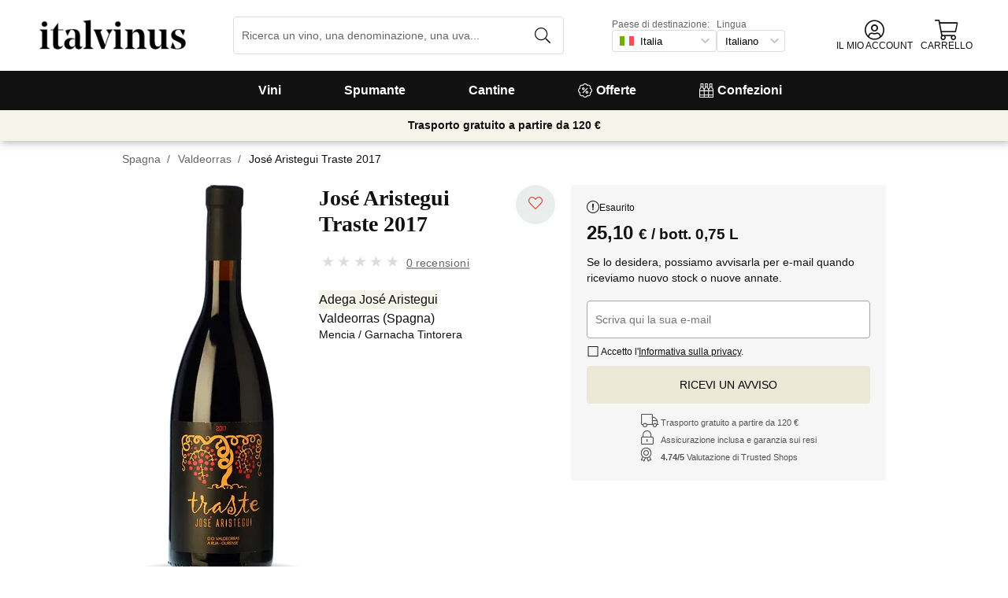

--- FILE ---
content_type: text/html; charset=utf-8
request_url: https://www.italvinus.it/it/vino/jose-aristegui-traste/
body_size: 34246
content:
<!DOCTYPE html><html lang="it"><head><meta charSet="utf-8" /><meta property="og:url" content="https://www.italvinus.it/it/vino/jose-aristegui-traste/" /><meta property="og:image" content="https://cdn.vinissimus.com/img/unsafe/pthumb/plain/local:///prfmtgrande/vi/jatrt17_anv800.png" /><meta property="og:title" content="José Aristegui Traste 2017 · Acquista a 25,10 € su Italvinus" /><meta property="og:description" content /><link rel="canonical" href="https://www.italvinus.it/it/vino/jose-aristegui-traste/" /><meta name="description" content /><script type="application/ld+json">{"@context":"https://schema.org/","@type":"Product","name":"José Aristegui Traste 2017","image":["https://cdn.vinissimus.com/img/unsafe/pthumb/plain/local:///prfmtgrande/vi/jatrt17_anv800.png"],"category":"Rosso","description":"José Aristegui Traste 2017","sku":"jatrt17","gtin":null,"brand":{"@type":"Brand","name":"Adega José Aristegui"},"offers":[{"@type":"Offer","url":"https://www.italvinus.it/it/vino/jose-aristegui-traste/","availability":"https://schema.org/InStock","eligibleRegion":"AN"},{"@type":"Offer","url":"https://www.italvinus.it/it/vino/jose-aristegui-traste/","availability":"https://schema.org/InStock","eligibleRegion":"AT"},{"@type":"Offer","url":"https://www.italvinus.it/it/vino/jose-aristegui-traste/","availability":"https://schema.org/InStock","eligibleRegion":"BE"},{"@type":"Offer","url":"https://www.italvinus.it/it/vino/jose-aristegui-traste/","availability":"https://schema.org/InStock","eligibleRegion":"CH"},{"@type":"Offer","url":"https://www.italvinus.it/it/vino/jose-aristegui-traste/","availability":"https://schema.org/InStock","eligibleRegion":"DE"},{"@type":"Offer","url":"https://www.italvinus.it/it/vino/jose-aristegui-traste/","availability":"https://schema.org/InStock","eligibleRegion":"ES"},{"@type":"Offer","url":"https://www.italvinus.it/it/vino/jose-aristegui-traste/","availability":"https://schema.org/InStock","eligibleRegion":"PO"},{"@type":"Offer","url":"https://www.italvinus.it/it/vino/jose-aristegui-traste/","availability":"https://schema.org/InStock","eligibleRegion":"FR"},{"@type":"Offer","url":"https://www.italvinus.it/it/vino/jose-aristegui-traste/","availability":"https://schema.org/InStock","eligibleRegion":"HO"},{"@type":"Offer","url":"https://www.italvinus.it/it/vino/jose-aristegui-traste/","availability":"https://schema.org/InStock","eligibleRegion":"IT"},{"@type":"Offer","url":"https://www.italvinus.it/it/vino/jose-aristegui-traste/","availability":"https://schema.org/InStock","eligibleRegion":"UK"}]}</script><title>José Aristegui Traste 2017 · Acquista a 25,10 € su Italvinus</title><meta name="viewport" content="width=device-width, initial-scale=1" /><meta property="og:type" content="website" /><meta property="og:site_name" content="Vinissimus" /><link rel="canonical" href="https://www.italvinus.it/it/vino/jose-aristegui-traste/" /><script type="application/ld+json">{"@context":"https://schema.org","@type":"BreadcrumbList","itemListElement":[{"@type":"ListItem","position":1,"item":{"@id":"https://www.italvinus.it/it/","name":"Home"}},{"@type":"ListItem","position":2,"item":{"@id":"https://www.italvinus.it/it/regione/spagna","name":"Spagna"}},{"@type":"ListItem","position":3,"item":{"@id":"https://www.italvinus.it/it/regione/spagna/valdeorras","name":"Valdeorras"}}]}</script><meta name="next-head-count" content="14" /><meta name="theme-color" content="#000000" /><meta name="author" content="Vinissimus" /><meta name="rating" content="General" /><meta name="twitter:card" content="summary" /><meta name="twitter:site" content="@vinissimus" /><script>
                function lazyImagesForBot() {
    window.addEventListener("DOMContentLoaded", function() {
        var els = document.querySelectorAll("noscript");
        for(let i = 0; i < els.length; i += 1){
            var el = els[i];
            var img = el.nextSibling || {};
            var isImg = img.nodeName === "IMG" && el.textContent.slice(0, 4) === "<img";
            if (!isImg) continue;
            var placeholder = document.createElement("div");
            placeholder.innerHTML = el.textContent;
            var noscript = placeholder.firstElementChild;
            // Remove all old attributes
            while(img.attributes.length > 0){
                img.removeAttribute(img.attributes[0].name);
            }
            // Add attributes of noscript to the img
            for(var j = 0; j < noscript.attributes.length; j += 1){
                var at = noscript.attributes[j];
                img.setAttribute(at.name, at.value);
            }
            img.setAttribute("loading", "lazy");
            placeholder.remove();
            el.remove();
        }
    });
} lazyImagesForBot();
                function displayNoAvCellarProds() {
    window.addEventListener("DOMContentLoaded", function() {
        var btn = document.querySelector(".cellar-page .catalog-button button");
        if (!btn) return;
        btn.addEventListener("click", function() {
            var main = document.querySelector("main");
            if (!main) return;
            if (main.classList.contains("hide-sold-out")) {
                main.classList.remove("hide-sold-out");
            } else {
                main.classList.add("hide-sold-out");
            }
        });
    });
} displayNoAvCellarProds();
                </script><script>
             function accordionsProductPage() {
    window.onclick = function(event) {
        var el = event.target;
        if (el && el.nodeName !== "H2") el = el.parentElement;
        if (!el || el.nodeName !== "H2" || !el.classList.contains("heading") || !el.classList.contains("accordion")) {
            return;
        }
        var d = el.closest(".description");
        if (!d) return;
        if (d.classList.contains("minimize")) {
            d.classList.remove("minimize");
        } else {
            d.classList.add("minimize");
        }
    };
} accordionsProductPage(); 
          </script><script type="application/ld+json">{"@context":"http://schema.org","@type":"Organization","name":"Vinissimus","url":"https://www.italvinus.it","logo":"https://cdn.vinissimus.com/img/unsafe/keep/plain/local:///frontend/vinissimus-logo.svg","contactPoint":{"@type":"ContactPoint","contactType":"customer service","areaServed":"IT","availableLanguage":["Italian"],"telephone":"+39 02 445 5353"},"sameAs":["https://www.facebook.com/vinissimus","https://www.twitter.com/vinissimus","https://es.linkedin.com/company/vinissimus"]}</script><style>@font-face{font-family:icons;src:url([data-uri]) format("woff2")}i[class*=" icon-"]:before{font-family:icons!important;font-style:normal;font-weight:normal!important;font-variant:normal;text-transform:none;line-height:1;-webkit-font-smoothing:antialiased;-moz-osx-font-smoothing:grayscale}.icon-x-logo:before{content:"\f101"}.icon-wines:before{content:"\f102"}.icon-wine:before{content:"\f103"}.icon-wine-pack:before{content:"\f104"}.icon-wine-glass:before{content:"\f105"}.icon-wine-bottle:before{content:"\f106"}.icon-wallet:before{content:"\f107"}.icon-vineyard:before{content:"\f108"}.icon-users:before{content:"\f109"}.icon-user-headset:before{content:"\f10a"}.icon-user-circle:before{content:"\f10b"}.icon-undo:before{content:"\f10c"}.icon-twitter:before{content:"\f10d"}.icon-truck:before{content:"\f10e"}.icon-trophy-alt:before{content:"\f10f"}.icon-trash-alt:before{content:"\f110"}.icon-transport-free:before{content:"\f111"}.icon-transport-discount:before{content:"\f112"}.icon-tracking:before{content:"\f113"}.icon-times:before{content:"\f114"}.icon-thumbs-up:before{content:"\f115"}.icon-thumbs-down:before{content:"\f116"}.icon-th:before{content:"\f117"}.icon-th-list:before{content:"\f118"}.icon-temperature:before{content:"\f119"}.icon-team:before{content:"\f11a"}.icon-taste:before{content:"\f11b"}.icon-stripe:before{content:"\f11c"}.icon-stripe-s:before{content:"\f11d"}.icon-sort-alt:before{content:"\f11e"}.icon-shopping-cart:before{content:"\f11f"}.icon-shipping-fast:before{content:"\f120"}.icon-service:before{content:"\f121"}.icon-search:before{content:"\f122"}.icon-score:before{content:"\f123"}.icon-region:before{content:"\f124"}.icon-redo:before{content:"\f125"}.icon-phone:before{content:"\f126"}.icon-pen:before{content:"\f127"}.icon-paypal:before{content:"\f128"}.icon-order-tracking:before{content:"\f129"}.icon-opinions:before{content:"\f12a"}.icon-nose:before{content:"\f12b"}.icon-mouth:before{content:"\f12c"}.icon-medicine:before{content:"\f12d"}.icon-marriage:before{content:"\f12e"}.icon-marker:before{content:"\f12f"}.icon-map-marker-alt:before{content:"\f130"}.icon-mailbox:before{content:"\f131"}.icon-lock-alt:before{content:"\f132"}.icon-link:before{content:"\f133"}.icon-instagram:before{content:"\f134"}.icon-icon-tracker:before{content:"\f135"}.icon-heart-fill:before{content:"\f136"}.icon-heart-empty:before{content:"\f137"}.icon-hand-holding-usd:before{content:"\f138"}.icon-hand-holding-heart:before{content:"\f139"}.icon-grape:before{content:"\f13a"}.icon-globe-europe:before{content:"\f13b"}.icon-gift:before{content:"\f13c"}.icon-filter:before{content:"\f13d"}.icon-file-invoice-dollar:before{content:"\f13e"}.icon-facebook:before{content:"\f13f"}.icon-eye:before{content:"\f140"}.icon-exclamation-circle:before{content:"\f141"}.icon-exchange-alt:before{content:"\f142"}.icon-envelope:before{content:"\f143"}.icon-envelope-open-dollar:before{content:"\f144"}.icon-elaboration:before{content:"\f145"}.icon-ecological:before{content:"\f146"}.icon-company:before{content:"\f147"}.icon-clock:before{content:"\f148"}.icon-clipboard:before{content:"\f149"}.icon-check-circle:before{content:"\f14a"}.icon-cellar:before{content:"\f14b"}.icon-cc-visa:before{content:"\f14c"}.icon-cc-mastercard:before{content:"\f14d"}.icon-cc-discover:before{content:"\f14e"}.icon-cc-amex:before{content:"\f14f"}.icon-caret-down:before{content:"\f150"}.icon-box-alt:before{content:"\f151"}.icon-bottle:before{content:"\f152"}.icon-bodega:before{content:"\f153"}.icon-biodynamic:before{content:"\f154"}.icon-bars:before{content:"\f155"}.icon-badge-percent:before{content:"\f156"}.icon-award:before{content:"\f157"}.icon-archive:before{content:"\f158"}</style><link rel="icon" href="/favicon.ico?v2" /><link rel="apple-touch-icon" sizes="180x180" href="/apple-touch-icon.png" /><link rel="manifest" href="/manifest.json" /><link href="https://cdn.vinissimus.com" rel="preconnect dns-prefetch" crossOrigin="anonymous" /><script>dangerouslySetInnerHTML=<undefined></undefined></script><script defer>
          window.gtagID = 'G-CVNKZ8XBLJ';
          window.gtagIDuk = 'G-DVDHREHWTM';
          window.dataLayer = window.dataLayer || []
          function gtag(){
            dataLayer.push(arguments);
          }

          gtag('consent', 'default', {
            'ad_storage': consent,
            'analytics_storage': consent
          })

          gtag('js', new Date());

          gtag('config', window.gtagID)          
          $gtag('config', 'UA-315720-1')
          
    gtag('set', {
      page_title: document.title,
      page_location: document.URL,
    })
    
      gtag('event', 'page_view', {
        ecomm_pagetype: 'product',
        send_to: 'AW-1067496034',
        ecomm_prodid: 'jatrt17',
      })
    
  
          </script><script defer>         

          gtag('config', 'AW-1067496034', {'allow_enhanced_conversions':true});
          
    gtag('set', {
      page_title: document.title,
      page_location: document.URL,
    })
    
      gtag('event', 'page_view', {
        ecomm_pagetype: 'product',
        send_to: 'AW-1067496034',
        ecomm_prodid: 'jatrt17',
      })
    
  
          </script><meta name="next-font-preconnect" /><link rel="stylesheet" href="https://cdn.vinissimus.com/front/_next/static/css/26a5766b1f9698e2.css" data-n-g /><link rel="stylesheet" href="https://cdn.vinissimus.com/front/_next/static/css/0376a8540061949d.css" data-n-p /><noscript data-n-css></noscript><script defer noModule src="https://cdn.vinissimus.com/front/_next/static/chunks/polyfills-5cd94c89d3acac5f.js"></script><script src="https://cdn.vinissimus.com/front/_next/static/chunks/webpack-7192eeec53f45f9f.js" defer></script><script src="https://cdn.vinissimus.com/front/_next/static/chunks/framework-3fe87f3006b745f7.js" defer></script><script src="https://cdn.vinissimus.com/front/_next/static/chunks/main-e4a4924505839c2e.js" defer></script><script src="https://cdn.vinissimus.com/front/_next/static/chunks/pages/_app-b787e524f8dae627.js" defer></script><script src="https://cdn.vinissimus.com/front/_next/static/chunks/7012-70eeb0b8558ea1ea.js" defer></script><script src="https://cdn.vinissimus.com/front/_next/static/chunks/4748-7d9db617e1b67cb2.js" defer></script><script src="https://cdn.vinissimus.com/front/_next/static/chunks/3958-c4c71daa18106e35.js" defer></script><script src="https://cdn.vinissimus.com/front/_next/static/chunks/3135-b3bc559e99797e8d.js" defer></script><script src="https://cdn.vinissimus.com/front/_next/static/chunks/1844-4a2a9d68e7dd2920.js" defer></script><script src="https://cdn.vinissimus.com/front/_next/static/chunks/9154-de796ef5ff41024e.js" defer></script><script src="https://cdn.vinissimus.com/front/_next/static/chunks/2600-78b653fed6be889b.js" defer></script><script src="https://cdn.vinissimus.com/front/_next/static/chunks/6860-cf8d11c2dd11176d.js" defer></script><script src="https://cdn.vinissimus.com/front/_next/static/chunks/8614-57fc6f38f85612cb.js" defer></script><script src="https://cdn.vinissimus.com/front/_next/static/chunks/872-d87e1d281b6fbb1b.js" defer></script><script src="https://cdn.vinissimus.com/front/_next/static/chunks/8053-0d096a5699e276b4.js" defer></script><script src="https://cdn.vinissimus.com/front/_next/static/chunks/8551-edf3a939ee2bef7b.js" defer></script><script src="https://cdn.vinissimus.com/front/_next/static/chunks/438-3aa96688794e2957.js" defer></script><script src="https://cdn.vinissimus.com/front/_next/static/chunks/4666-6640b4099c8cc1fd.js" defer></script><script src="https://cdn.vinissimus.com/front/_next/static/chunks/2176-95bf78eb5a470c54.js" defer></script><script src="https://cdn.vinissimus.com/front/_next/static/chunks/4642-47ea1c69711d20b4.js" defer></script><script src="https://cdn.vinissimus.com/front/_next/static/chunks/2241-000025fb50e2ec60.js" defer></script><script src="https://cdn.vinissimus.com/front/_next/static/chunks/34-501bff2cde99f47e.js" defer></script><script src="https://cdn.vinissimus.com/front/_next/static/chunks/7465-6cb407b560c04298.js" defer></script><script src="https://cdn.vinissimus.com/front/_next/static/chunks/9173-c91c972667ee9745.js" defer></script><script src="https://cdn.vinissimus.com/front/_next/static/chunks/pages/product-page-ca9c348e8680c2c2.js" defer></script><script src="https://cdn.vinissimus.com/front/_next/static/P95o6-NaHGDPENB0AvuV-/_buildManifest.js" defer></script><script src="https://cdn.vinissimus.com/front/_next/static/P95o6-NaHGDPENB0AvuV-/_ssgManifest.js" defer></script><script src="https://cdn.vinissimus.com/front/_next/static/P95o6-NaHGDPENB0AvuV-/_middlewareManifest.js" defer></script></head><body class="country-it"><noscript><iframe src="https://www.googletagmanager.com/ns.html?id=GTM-KH4F36S"
              height="0" width="0" style="display:none;visibility:hidden"></iframe></noscript><script>
            function init(lang) {
    window.addEventListener("DOMContentLoaded", function() {
        // Hide menu for pages like checkout
        var menu = document.querySelector(".menu-nav");
        var el1 = document.querySelector("#header-with-menu");
        if (!el1) menu.style.display = "none";
        // Navigate to menu links via pushState
        var links = document.querySelectorAll(".mmenu a");
        for(var i = 0; i < links.length; i++){
            links[i].addEventListener("click", function(e) {
                if (window.nextLink) {
                    // Avoid collisions with product pages
                    if (e.currentTarget.href.includes("/en/wine/")) return;
                    e.preventDefault();
                    window.nextLink(e.currentTarget.href.replace(location.origin + "/" + lang + "/", "/").replace(location.origin, ""));
                }
            }, false);
        }
        // Open & Close menu (desktop + mobile)
        var menu = document.querySelector(".menu-nav");
        var menuSections = document.querySelectorAll(".menu-nav ul > li > a");
        for(var i = 0; i < menuSections.length; i++){
            menuSections[i].addEventListener("mouseover", function(e) {
                var id = e.currentTarget.dataset.menuId;
                if (window.menuMobileOpen || !id) return;
                e.preventDefault();
                var curr = document.querySelector("li a.current");
                if (curr) curr.classList.remove("current");
                e.currentTarget.classList.add("current");
                var a = document.querySelector(".mmenu.active");
                var el = document.querySelector(".mmenu.mmenu__" + id);
                if (a) a.classList.remove("active");
                if (el) el.classList.add("active");
            }, false);
        }
        function closeDesktop() {
            var curr = document.querySelector("li a.current");
            if (curr) curr.classList.remove("current");
            var a = document.querySelector(".mmenu.active");
            if (a) a.classList.remove("active");
        }
        menu.addEventListener("mouseleave", closeDesktop, false);
        function openMobile() {
            document.querySelector("ul.nav").classList.add("show");
            window.menuMobileOpen = true;
            document.body.classList.add("modal-open");
            menu.classList.add("backdrop");
        }
        function closeMobile(nav) {
            var el = nav || document.querySelector("ul.nav");
            el.classList.remove("show");
            if (el.classList.contains("nav")) {
                window.menuMobileOpen = false;
                document.body.classList.remove("modal-open");
                menu.classList.remove("backdrop");
            }
        }
        function submenu(e, el) {
            if (!el) return closeMobile();
            e.preventDefault();
            el.classList.add("show");
        }
        // window.addEventListener('click') doesn't seem to work on iOS Safari.
        // According to SO it seems it should be:
        //   a) window.addEventListener('touchstart'): https://stackoverflow.com/a/63081822
        //   b) bind the event listener to the body: https://stackoverflow.com/a/56762717
        // I implemented option (b) for simplicity
        document.querySelector("body").addEventListener("click", function(e) {
            var t = e.target;
            var c = t.classList;
            var id = t.dataset.menuId;
            var p = t.parentElement;
            if (c.contains("menu-icon") || p && p.classList.contains("menu-icon")) {
                return openMobile();
            }
            var clickA = (t.tagName === "A" || p && p.tagName === "A") && menu.contains(t);
            if (!window.menuMobileOpen && clickA) return closeDesktop();
            if (!window.menuMobileOpen) return;
            if (c.contains("back")) return closeMobile(p);
            if (c.contains("close-icon")) return closeMobile();
            if (c.contains("backdrop")) {
                return closeMobile(document.querySelector("ul.nav"));
            }
            if (id) {
                return submenu(e, document.querySelector(".mmenu.mmenu__" + id));
            }
            if (clickA) return closeMobile();
        }, false);
    });
}
            init('it');
          </script><nav type="toolbar" class="menu-nav"><ul class="nav">
    <img src="https://cdn.vinissimus.com/img/unsafe/keep/plain/local:///frontend/italvinus-logo.svg"
        class="logo_mobile logo_mobile_it" alt="Italvinus Logo" />
    <span class="unicode-font close-icon">x</span>
    <li class="has-submenu"><a data-menu-id="vino" href="/it/search-result/?type=%2Fvi&menu=all-wines">Vini</a></li>
    <li class="has-submenu"><a data-menu-id="espumoso" href="/it/vinos/espumoso/">Spumante</a></li>
    <li class="has-submenu"><a data-menu-id="bodegas" href="/it/cantina/">Cantine</a></li>
    <li><a data-menu-id="ofertas" href="/it/vini-offerta/">
            <svg xmlns="http://www.w3.org/2000/svg" width="18" height="18" viewBox="0 0 512 512"
                style="margin-right: 5px;">
                <path
                    d="M349.66 173.65l-11.31-11.31c-3.12-3.12-8.19-3.12-11.31 0l-164.7 164.69c-3.12 3.12-3.12 8.19 0 11.31l11.31 11.31c3.12 3.12 8.19 3.12 11.31 0l164.69-164.69c3.13-3.12 3.13-8.18.01-11.31zM240 192c0-26.47-21.53-48-48-48s-48 21.53-48 48 21.53 48 48 48 48-21.53 48-48zm-64 0c0-8.83 7.19-16 16-16s16 7.17 16 16-7.19 16-16 16-16-7.17-16-16zm144 80c-26.47 0-48 21.53-48 48s21.53 48 48 48 48-21.53 48-48-21.53-48-48-48zm0 64c-8.81 0-16-7.17-16-16s7.19-16 16-16 16 7.17 16 16-7.19 16-16 16zm192-80c0-35.5-19.4-68.2-49.6-85.5 9.1-33.6-.3-70.4-25.4-95.5s-61.9-34.5-95.5-25.4C324.2 19.4 291.5 0 256 0s-68.2 19.4-85.5 49.6c-33.6-9.1-70.4.3-95.5 25.4s-34.5 61.9-25.4 95.5C19.4 187.8 0 220.5 0 256s19.4 68.2 49.6 85.5c-9.1 33.6.3 70.4 25.4 95.5 26.5 26.5 63.4 34.1 95.5 25.4 17.4 30.2 50 49.6 85.5 49.6s68.1-19.4 85.5-49.6c32.7 8.9 69.4.7 95.5-25.4 25.1-25.1 34.5-61.9 25.4-95.5 30.2-17.3 49.6-50 49.6-85.5zm-91.1 68.3c5.3 11.8 29.5 54.1-6.5 90.1-28.9 28.9-57.5 21.3-90.1 6.5C319.7 433 307 480 256 480c-52.1 0-64.7-49.5-68.3-59.1-32.6 14.8-61.3 22.2-90.1-6.5-36.8-36.7-10.9-80.5-6.5-90.1C79 319.7 32 307 32 256c0-52.1 49.5-64.7 59.1-68.3-5.3-11.8-29.5-54.1 6.5-90.1 36.8-36.9 80.8-10.7 90.1-6.5C192.3 79 205 32 256 32c52.1 0 64.7 49.5 68.3 59.1 11.8-5.3 54.1-29.5 90.1 6.5 36.8 36.7 10.9 80.5 6.5 90.1C433 192.3 480 205 480 256c0 52.1-49.5 64.7-59.1 68.3z"
                    fill="currentColor" fill-rule="nonzero">
                </path>
            </svg>
            Offerte</a></li>
    <li><a data-menu-id="packs" class="packs  " href="/it/confezioni/">
            <svg xmlns="http://www.w3.org/2000/svg" width="18" height="18" viewBox="0 0 512 512"
                style="margin-right: 5px;">
                <path
                    d="M469.168 156.488V0h-105v156.488a95.77 95.77 0 0 0-27.836 28.242c-7.105-11.098-16.523-20.762-27.832-28.242V0h-105v156.488c-11.309 7.48-20.727 17.145-27.832 28.242a95.77 95.77 0 0 0-27.836-28.242V0h-105v156.488C16.199 174.105 0 203.785 0 235.965V512h512V235.965c0-32.18-16.199-61.859-42.832-79.477zM439.168 30v75h-45V30zm-52.953 148.242l7.953-4.234V135h45v39.008l7.953 4.234C468.637 189.691 482 211.809 482 235.965v15H351.332v-15c0-24.152 13.367-46.273 34.883-57.723zM190.668 280.965h130.664V407H190.668zm-30 126.035H30V280.965h130.668zm190.664-126.035H482V407H351.332zM278.5 30v75h-45V30zm-52.953 148.242l7.953-4.234V135h45v39.008l7.953 4.234c21.516 11.449 34.879 33.566 34.879 57.723v15H190.668v-15c0-24.152 13.363-46.273 34.879-57.723zM117.832 30v75h-45V30zM64.879 178.242l7.953-4.234V135h45v39.008l7.953 4.234c21.516 11.449 34.883 33.566 34.883 57.723v15H30v-15c0-24.152 13.363-46.273 34.879-57.723zM30 482v-45h130.668v45zm160.668-45h130.664v45H190.668zm160.664 45v-45H482v45zm0 0"
                    fill="currentColor" fill-rule="nonzero">
                </path>
            </svg>
            Confezioni</a></li>
</ul>

<div class="mmenu mmenu__vino">
    <h3 class="back">Vini</h3>
    <div class="mmenu__column">
        <h4>Tipologie di Vino</h4>
        <ul>
            <li class="prio"><a href="/it/vini/rossi/" title="Vino Rosso">Vino rosso</a></li>
            <li class="prio"><a href="/it/vini/bianchi/" title="Vino Bianco">Vino bianco</a></li>
            <li class="prio"><a href="/it/vini/rosati/" title="Vino Rosé">Vino rosato</a></li>
            <li class="prio"><a href="/it/vini/dolci/" title="Vino Dolce">Vino dolce</a></li>
            <li class="prio"><a href="/it/vini/liquorosi/" title="Porto, sherry et marsala">Porto, sherry e marsala</a></li>
            <li><a href="/it/content/vini-biologici/" title="Biologici">Vini biologici</a></li>
            <li><a href="/it/content/vino-senza-solfiti/">Vini senza solfiti</a></li>
            <li><a href="/it/vini/vini-orange/">Vini orange</a></li>
            <li><a href="/it/vini/sangria/">Sangria</a></li>
            <li><a href="/it/vermouths.html">Vermouth</a></li>
            <li><a href="/it/vini/lambrusco/">Lambrusco</a></li>
            

        </ul>
    </div>
    <div class="mmenu__column">
        <h4>Regioni del vino</h4>
        <ul>
            <li><a href="/it/regione/italia/toscana/" title="Vini Toscani">Toscana</a></li>
            <li><a href="/it/regione/italia/sicilia/marsala/" title="Vini Marsala">Marsala</a></li>
            <li><a href="/it/regione/italia/toscana/bolgheri/" title="Vini Bolgheri">Bolgheri</a></li>
            <li><a href="/it/regione/italia/piemonte/barbaresco/" title="Vini Barbaresco">Barbaresco</a></li>
            <li><a href="/it/regione/italia/piemonte/" title="Vini Piemontesi">Piemonte</a></li>
            <li><a href="/it/regione/italia/veneto/amarone-della-valpolicella/"
                    title="Vini de Amarone della Valpolicella">Amarone</a></li>
            <li><a href="/it/regione/italia/veneto/bardolino/" title="Vini Bardolino">Bardolino</a></li>
            <li><a href="/it/regione/italia/piemonte/gattinara/" title="Vini Gattinara">Gattinara</a></li>
            <li><a href="/it/regione/italia/piemonte/barolo/" title="Vini Barolo">Barolo</a></li>
            <li><a href="/it/regione/italia/veneto/veronese/" title="Vini Veronesi">Veronese</a></li>
            <li><a href="/it/regione/italia/toscana/chianti/" title="Vini Chianti">Chianti</a></li>
            <li><a href="/it/regione/italia/puglia/" title="Vini Puglia">Puglia</a></li>
            <li><a href="/it/regione/italia/veneto/" title="Vini Veneti">Veneto</a></li>
        </ul>
    </div>
    <div class="mmenu__column">
        <ul class="mtop">
            <li><a href="/it/regione/italia/sardegna/" title="Vini de Sardegna">Sardegna</a></li>
            <li><a href="/it/regione/italia/veneto/valpolicella/" title="Vini de Valpolicella">Valpolicella</a></li>
            <li><a href="/it/regione/italia/calabria/ciro/" title="Vini de Cirò">Cirò</a></li>
            <li><a href="/it/regione/francia/bordeaux/" title="Vini de Bordeaux">Bordeaux</a></li>

            <li><a href="/it/regione/francia/borgogna/" title="Vini de Borgogna">Borgogna</a></li>
            <li><a href="/it/regione/francia/borgogna/chablis/" title="Vini de Chablis">Chablis</a></li>
            <li><a href="/it/regione/spagna/rioja/" title="Vini de Rioja">Rioja</a></li>
            <li><a href="/it/regione/spagna/ribera-del-duero/" title="Vini de Ribera del Duero">Ribera del Duero</a>
            </li>

            <a href="/it/regione/" title="Tutte le denominazioni" class="mmenu__all">Tutte le denominazioni ></a>
        </ul>
    </div>
    <div class="mmenu__column">
        <h4>Provenienza del vino</h4>
        <ul>
            <li><a href="/it/regione/francia/" title="Vini Francese">Francese</a></li>
            <li><a href="/it/regione/italia/" title="Vini Italiano">Italiano</a></li>
            <li><a href="/it/regione/spagna/" title="Vini Spagnolo">Spagnolo</a></li>
            <li><a href="/it/regione/argentina/" title="Vini Argentino">Argentino</a></li>
            <li><a href="/it/regione/germania/" title="Vini Tedesco">Tedesco</a></li>
            <li><a href="/it/regione/portogallo/" title="Vini Portoghese">Portoghese</a></li>
            <li><a href="/it/regione/cile/" title="Vini Cileno">Cileno</a></li>
            <a href="/it/uva/" title="Tutti i Paesi" class="mmenu__all">Tutti i paesi ></a>
        </ul>
    </div>


    <div class="mmenu__column">
        <h4>Uve</h4>
        <ul>
            <li><a href="/it/uva/montepulciano/" title="Vino Montepulciano">Montepulciano</a></li>
            <li><a href="/it/uva/syrah/" title="Vino Syrah">Syrah</a></li>
            <li><a href="/it/uva/chardonnay/" title="Vino Chardonnay">Chardonnay</a></li>
            <li><a href="/it/uva/merlot/" title="Vino Merlot">Merlot</a></li>
            <li><a href="/it/uva/primitivo/" title="Vino Primitivo">Primitivo</a></li>
            <li><a href="/it/uva/malvasia/" title="Vino Malvasia">Malvasia</a></li>
            <li><a href="/it/uva/negroamaro/" title="Vino Negramaro">Negramaro</a></li>
            <li><a href="/it/uva/gewurztraminer/" title="Vino Gewürztraminer">Gewürztraminer</a></li>
            <li><a href="/it/uva/riesling/" title="Vino Riesling">Riesling</a></li>
            <li><a href="/it/uva/malbec/" title="Vino Malbec">Malbec</a></li>
            <li><a href="/it/uva/sangiovese/" title="Vino Sangiovese">Sangiovese</a></li>
            <li><a href="/it/uva/pinot-noir/" title="Vino Pinot Noir">Pinot Nero</a></li>
            <li><a href="/it/uva/ribolla-gialla/" title="Vino Ribolla Gialla">Ribolla Gialla</a></li>
            <a href="/it/uva/" title="Tutte le uve" class="mmenu__all">Tutte le Uve ></a>
        </ul>
    </div>
    <div class="mmenu__column">
        <h4>Temi</h4>
        <ul>
            <li><a href="/it/content/bag-in-box-il-vino-del-futuro/">Vini Bag in box</a></li>
            <li><a href="/it/content/vini-da-regalare/">Vini da regalare</a></li>
            <li><a href="/it/content/la-botella-de-vino-magnum-y-los-grandes-formatos/">Magnum</a></li>
            <li><a href="/it/content/guida-penin-2021-i-migliori-vini-di-spagna/">I migliori vini Spagnoli</a></li>
            <li><a href="/it/content/gambero-rosso-i-prestigiosi-tre-bicchieri-2021/">Gambero Rosso</a></li>
            <li><a href="/it/content/supertuscan/">Supertuscan</a></li>
            <li><a href="/it/content/4-viti-it/">Viti AIS</a></li>
        </ul>
    </div>
</div>


<div class="mmenu mmenu__espumoso">
    <h3 class="back">Spumanti</h3>
    <div class="mmenu__column">
        <h4>In primo piano</h4>
        <ul>
            <li><a href="/it/vini/prosecco/">Prosecco</a></li>
            <li><a href="/it/regione/francia/champagne/">Champagne francese</a></li>
            <li><a href="/it/vini/cava/">Vino Cava</a></li>
            <li><a href="/it/regione/italia/veneto/prosecco/">Prosecco Rosè</a></li>
        </ul>
    </div>
    <div class="mmenu__column">
        <h4>Regioni dello spumante</h4>
        <ul>
            <li><a href="/it/regione/italia/lombardia/franciacorta/">Franciacorta</a></li>
            <li><a href="/it/regione/italia/veneto/prosecco/">Prosecco Veneto</a></li>
            <li><a href="/it/regione/francia/champagne/">Champagne</a></li>
            <li><a href="/it/regione/italia/veneto/conegliano-valdobbiadene-prosecco/">Prosecco Valdobbiadene</a></li>
            <li><a href="/it/regione/francia/cremant-de-bourgogne/">Crémant de Bourgogne</a></li>
        </ul>
    </div>
    <div class="mmenu__column">
        <h4>Produttori</h4>
        <ul>
            <li><a href="/it/cantina/adami/" title="Prosecco Adami">Adami</a></li>
            <li><a href="/it/cantina/andreola/" title="Andreola Vini">Andreola</a></li>
            <li><a href="/it/cantina/astoria/" title="Astoria Vino">Astoria</a></li>
            <li><a href="/it/vino/bellavista-franciacorta-alma-gran-cuvee-brut/" title="Bellavista">Bellavista</a></li>
            <li><a href="/it/cantina/champagne-perrier-jouet/" title="Champagne Belle Époque">Belle Époque</a></li>
            <li><a href="/it/cantina/guido-berlucchi/" title="Berlucchi">Berlucchi</a></li>
            <li><a href="/it/cantina/champagne-bollinger/" title="Champagne Bollinger">Bollinger</a></li>
            <li><a href="/it/cantina/bortolomiol/" title="Prosecco Bortolomiol">Bortolomiol</a></li>
            <li><a href="/it/cantina/ca-de-pazzi/" title="Cà de Pazzi">Cà de Pazzi</a></li>
            <li><a href="/it/cantina/ca-del-bosco/" title="Ca' del Bosco">Ca' del Bosco</a></li>
        </ul>
    </div>
    <div class="mmenu__column">
        <ul class="mtop">
            <li><a href="/it/cantina/col-vetoraz/" title="Col Vetoraz">Col Vetoraz</a></li>
            <li><a href="/it/cantina/contadi-castaldi/" title="Contadi Castaldi Brut">Contadi Castaldi</a></li>
            <li><a href="/it/champagne/louis-roederer-brut-cristal/" title="Champagne Cristal">Cristal</a></li>
            <li><a href="/it/champagne/dom-perignon/" title="Champagne Dom Pérignon">Dom Pérignon</a></li>
            <li><a href="/it/cantina/ferrari/" title="Ferrari Brut">Ferrari</a></li>
            <li><a href="/it/cantina/freixenet/" title="Cava Freixenet">Freixenet</a></li>
            <li><a href="/it/champagne/g-h-mumm-cordon-rouge/" title="Champagne G.H. Mumm">G.H. Mumm</a></li>
            <li><a href="/it/cantina/gramona/" title="Cava Gramona">Gramona</a></li>
            <li><a href="/it/cantina/juve-y-camps/" title="Cava Juvé & Camps">Juvé & Camps</a></li>
            <li><a href="/it/champagne/krug-grande-cuvee/" title="Champagne Krug">Krug</a></li>
        </ul>
    </div>
    <div class="mmenu__column">
        <ul class="mtop">
            <li><a href="/it/cantina/louis-roederer-champagne/" title="Champagne Louis Roederer">Louis Roederer</a></li>
            <li><a href="/it/cantina/champagne-moet-chandon/" title="Champagne  Moët & Chandon">Moët & Chandon</a></li>
            <li><a href="/it/cantina/champagne-pannier/" title="Champagne  Pannier">Pannier</a></li>
            <li><a href="/it/cantina/champagne-pol-roger/" title="Champagne Pol Roger">Pol Roger</a></li>
            <li><a href="/it/cantina/champagne-pommery/" title="Champagne Pommery">Pommery</a></li>
            <li><a href="/it/cantina/cava-recaredo/" title="Cava Recaredo">Recaredo</a></li>
            <li><a href="/it/cantina/champagne-ruinart/" title="Champagne Ruinart">Ruinart</a></li>
            <li><a href="/it/cantina/santorsola/" title="Sant'Orsola Proseccco">Sant'Orsola</a></li>
            <li><a href="/it/cantina/champagne-taittinger/" title="Champagne Taittinger">Taittinger</a></li>
            <li><a href="/it/cantina/veuve-clicquot-ponsardin/" title="Champagne Veuve Clicquot">Veuve Clicquot</a></li>
        </ul>
    </div>

</div>
<div class="mmenu mmenu__bodegas">
    <h3 class="back">Cantine</h3>
    <div class="mmenu__column">
        <h4>Cantine Italiane</h4>
        <ul>
            <li><a href="/it/cantina/allegrini/" title="Vini di Allegrini">Allegrini</a></li>
            <li><a href="/it/cantina/marchesi-antinori/" title="Vini di Antinori">Antinori</a></li>
            <li><a href="/it/cantina/argiolas/" title="Vini di Argiolas">Argiolas</a></li>
            <li><a href="/it/cantina/banfi/" title="Vini di Banfi">Banfi</a></li>
            <li><a href="/it/cantina/bertani/" title="Vini di Bertani">Bertani</a></li>
            <li><a href="/it/cantina/braida/" title="Vini di Braida">Braida</a></li>
            <li><a href="/it/cantina/ca-del-baio/" title="Vini di Ca' del Baio">Ca' del Baio</a></li>
            <li><a href="/it/cantina/calatroni/" title="Vini di Calatroni">Calatroni</a></li>
            <li><a href="/it/cantina/canevel/" title="Vini di Canevel">Canevel</a></li>
            <li><a href="/it/cantina/cantina-mesa/" title="Vini di Cantina Mesa">Cantina Mesa</a></li>
            <li><a href="/it/cantina/cantine-del-notaio/" title="Vini di Cantine del Notaio">Cantine del Notaio</a></li>
            <li><a href="/it/cantina/capichera/" title="Vini di Capichera">Capichera</a></li>
            <li><a href="/it/cantina/castello-di-ama/" title="Vini di Castello di Ama">Castello di Ama</a></li>

        </ul>
    </div>
    <div class="mmenu__column">
        <ul class="mtop">
            <li><a href="/it/cantina/castello-di-bolgheri/" title="Vini di Castello di Bolgheri">Castello di
                    Bolgheri</a></li>

            <li><a href="/it/cantina/cusumano/" title="Vini di Cusumano">Cusumano</a></li>
            <li><a href="/it/cantina/donnafugata/" title="Vini di Donnafugata">Donnafugata</a></li>
            <li><a href="/it/cantina/fattoria-dei-barbi/" title="Vini di Fattoria dei Barbi">Fattoria dei Barbi</a></li>
            <li><a href="/it/cantina/feudo-montoni/" title="Vini di Feudo Montoni">Feudo Montoni</a></li>
            <li><a href="/it/cantina/fontanafredda/" title="Vini di Fontanafredda">Fontanafredda</a></li>
            <li><a href="/it/cantina/angelo-gaja/" title="Vini di Gaja">Gaja</a></li>
            <li><a href="/it/cantina/garofoli/" title="Vini di Garofoli">Garofoli</a></li>
            <li><a href="/it/vino/tenuta-guado-al-tasso-il-bruciato/" title="Vini di Il Bruciato">Il Bruciato</a></li>
            <li><a href="/it/cantina/jermann/" title="Vini di Jermann">Jermann</a></li>
            <li><a href="/it/cantina/oasi-degli-angeli/" title="Vini di Kurni">Kurni</a></li>
            <li><a href="/it/cantina/livio-felluga/" title="Vini di Livio Felluga">Livio Felluga</a></li>
            <li><a href="/it/cantina/marramiero/" title="Vini di Marramiero">Marramiero</a></li>
        </ul>
    </div>
    <div class="mmenu__column">
        <ul class="mtop">
            <li><a href="/it/vino/donnafugata-mille-e-una-notte/" title="Vini di Mille e Una Notte">Mille e Una
                    Notte</a></li>
            <li><a href="/it/cantina/pescaja/" title="Vini di Pescaja">Pescaja</a></li>
            <li><a href="/it/cantina/petra-azienda-agricola/" title="Vini di Petra">Petra</a></li>
            <li><a href="/it/cantina/planeta/" title="Vini di Planeta">Planeta</a></li>
            <li><a href="/it/cantina/tenuta-san-leonardo/" title="Vini di San Leonardo">San Leonardo</a></li>
            <li><a href="/it/cantina/fattoria-san-lorenzo/" title="Vini di San Lorenzo">San Lorenzo</a></li>
            <li><a href="/it/cantina/cantine-san-marzano/" title="Vini di San Marzano">San Marzano</a></li>
            <li><a href="/it/vino/tenuta-san-guido-bolgheri-sassicaia/" title="Vini di Sassicaia">Sassicaia</a></li>
            <li><a href="/it/cantina/tenuta-san-guido/" title="Vini di Tenuta San Guido">Tenuta San Guido</a></li>
            <li><a href="/it/cantina/terre-del-barolo/" title="Vini di Terre del Barolo">Terre del Barolo</a></li>
            <li><a href="/it/vino/marchesi-antinori-tignanello/" title="Vini di Tignanello">Tignanello</a></li>
            <li><a href="/it/cantina/vietti/" title="Vini di Vietti">Vietti</a></li>
            <li><a href="/it/cantina/zenato/" title="Vini di Zenato">Zenato</a></li>
        </ul>
    </div>
    <div class="mmenu__column">
        <h4>Cantine francesi</h4>
        <ul>
            <li><a href="/it/cantina/chateau-la-bonnelle/" title="Vini di Château La Bonnelle">Château La Bonnelle</a>
            </li>
            <li><a href="/it/cantina/chateau-martet/" title="Vini di Château Martet">Château Martet</a></li>
            <li><a href="/it/cantina/xavier-vignon/" title="Vini di Xavier Vignon">Xavier Vignon</a></li>
            <li><a href="/it/cantina/joseph-drouhin/" title="Vini di Joseph Drouhin">Joseph Drouhin</a></li>
        </ul>
        <h4>Cantine spagnole</h4>
        <ul>

            <li><a href="/it/cantina/bodegas-r-lopez-de-heredia-vina-tondonia/" title="Vini di Viña Tondonia">Viña
                    Tondonia</a>
            </li>
            <li><a href="/it/cantina/bodegas-vega-sicilia/" title="Vini di Vega Sicilia">Vega Sicilia</a></li>
            <li><a href="/it/cantina/pago-de-carraovejas/" title="Vini di Pago de Carraovejas">Pago de Carraovejas</a>
            </li>
            <li><a href="/it/cantina/herederos-del-marques-de-riscal/" title="Vini di Marqués de Riscal">Marqués de
                    Riscal</a></li>
        </ul>
    </div>
    <div class="mmenu__column">
        <h4>Cantine Nuovo Mondo</h4>
        <ul>
            <li><a href="/it/cantina/bodega-catena-zapata/" title="Vini di Catena Zapata">Catena Zapata</a></li>
            <li><a href="/it/cantina/bodega-aleanna/" title="Vini di El Enemigo">El Enemigo</a></li>
        </ul>
    </div>
</div></nav><div id="__next"><header id="header-with-menu" class="header   "><div class="left-side"><i class="icon icon-bars menu-icon"></i><a href="/it/"><img alt="Comprare vino - Negozio di vino online - Italvinus" height="38" src="https://cdn.vinissimus.com/img/unsafe/keep/plain/local:///frontend/italvinus-logo.svg" title="Comprare vino - Negozio di vino online - Italvinus" width="186" class="logo italvinus-logo " /></a></div><div class="tooltip product-list-tooltip-wrapper"><form style="padding-bottom: 0px;" class="search-form "><input type="text" value title="Ricerca un vino, una denominazione, una uva..." id name placeholder="Ricerca un vino, una denominazione, una uva..." class="input-text search fullWidth with-icon " /><svg xmlns="http://www.w3.org/2000/svg" width="15" height="15" viewBox="0 0 512 512" class="input-text-icon"><path d="M508.5 481.6l-129-129c-2.3-2.3-5.3-3.5-8.5-3.5h-10.3C395 312 416 262.5 416 208 416 93.1 322.9 0 208 0S0 93.1 0 208s93.1 208 208 208c54.5 0 104-21 141.1-55.2V371c0 3.2 1.3 6.2 3.5 8.5l129 129c4.7 4.7 12.3 4.7 17 0l9.9-9.9c4.7-4.7 4.7-12.3 0-17zM208 384c-97.3 0-176-78.7-176-176S110.7 32 208 32s176 78.7 176 176-78.7 176-176 176z" fill="currentColor" fill-rule="nonzero"></path></svg></form></div><div style="display: flex; gap: 15px;"><div style="display: flex; flex-direction: column; font-size: 12px;"><div style="color: #666;">Paese di destinazione:</div><div class="styles_select__AT3zI styles_hasIcon__fN7Dt"><img alt="Italia" height="18" loading="lazy" src="https://cdn.vinissimus.com/front/static/flags/it.svg" style="margin: 0 5px; position: absolute; left: 5px; top: 5px;" width="18" /><select style="padding: 0 25px 0 35px; cursor: pointer; height: 28px;" autoComplete="off"><option value="0">Andorra</option><option value="1">Austria</option><option value="2">Belgio</option><option value="3">Francia</option><option value="4">Germania</option><option value="5" selected>Italia</option><option value="6">Paesi Bassi</option><option value="7">Portogallo</option><option value="8">Regno Unito</option><option value="9">Spagna</option><option value="10">Svizzera</option></select></div></div><div style="display: flex; flex-direction: column; font-size: 12px;"><div style="color: #666;">Lingua</div><div class="styles_select__AT3zI "><select style="padding: 0 25px 0 10px; cursor: pointer; height: 28px;"><option value="0">Español</option><option value="1">English</option><option value="2">Deutsch</option><option value="3" selected>Italiano</option><option value="4">Français</option></select></div></div></div><div class="icons"><div tabIndex="0" role="button" aria-pressed="false" class="account-btn"><span title="Il mio account" class="myaccount"><i class="icon icon-user-circle"></i></span><small class="label">IL MIO ACCOUNT</small></div><a class="cart" href="/it/cart/"><div title="Carrello" class="cart-with-badge"><i class="icon icon-shopping-cart"></i></div><small class="label">CARRELLO</small></a></div></header><div id="cart-status-portal"></div><main class=" main-template"><a class="styles_promoBanner__TBUu_" href="/it/transport-cost/"><b>Trasporto gratuito a partire da 120 €</b></a><div class="breadcrumb-wrapper theme clear"><div class="breadcrumb"><a href="/it/regione/spagna/">Spagna</a>/<a href="/it/regione/spagna/valdeorras/">Valdeorras</a>/<span class="current-page">José Aristegui Traste 2017</span></div></div><div class="content theme clear "><section class="width-regular  product-section "><div class="product-details wine"><div class="product-image-wrapper  "><div class="product-image desktop"><img style="min-height: 5px; min-width: 5px;" src="https://cdn.vinissimus.com/img/unsafe/p500x/plain/local:///prfmtgrande/vi/jatrt17_anv800.png" alt="José Aristegui Traste 2017" height="500" width="170" class /></div></div><div class="details"><div><div style="display: flex; justify-content: space-between; align-items: flex-start; width: 100%;"><div class="product-title"><h1>José Aristegui Traste</h1><span class="heading fs-2em"> 2017</span></div><button aria-label="Aggiungi alla mia lista dei desideri" title="Aggiungi alla mia lista dei desideri" class="likes styles_heartButton__aYIFq   "><i class="icon icon-heart-empty"></i></button></div><div minCount="0" class="opinions-desktop"><div class="styles_opinionsRating__2Olkx styles_small__cQ8K1 "><div class="styles_firstBlock__NtfrI"><div style="--rating: 0; --numStars: 5;" class="styles_starRatings__B9pGX styles_small__cQ8K1"></div></div><a href="#product-opinions"><span class="styles_numOpinions__t_p9L">0 recensioni</span></a></div></div><div class="cellar-name"><a href="/it/cantina/adega-jose-aristegui/">Adega José Aristegui</a></div><div class="region-name"><a title="Valdeorras" href="/it/regione/spagna/valdeorras/">Valdeorras</a> (<a title="Spagna" href="/it/regione/spagna/">Spagna</a>)</div><div class="tags-name"><span><a href="/it/uva/mencia/">Mencia</a></span><span> / <a href="/it/uva/garnacha-tintorera/">Garnacha Tintorera</a></span></div></div><style>
               .product-details, .details {
                 height: 100%;
               }
               .details {
                 display: flex;
                 flex-direction: column;
                 justify-content: space-between;
               }
             </style></div></div><div class="quantity-widget large has-0-flags"><div class="stock-info"><div class="stock-info-message dangerous has-0-flags"><i class="icon icon-exclamation-circle"></i>Esaurito</div></div><div><p class="price uniq large ">25,10 <span class="symbol">€</span></p><span class="unit-name  large"> / bott. 0,75 L </span></div><form class="send-email-form "><p>Se lo desidera, possiamo avvisarla per e-mail quando riceviamo nuovo stock o nuove annate.</p><input required name="email" type="email" title="Scriva qui la sua e-mail" placeholder="Scriva qui la sua e-mail" class="email" /><label for="checkbox-soldout-form-jose-aristegui-traste-jatrt17" class="checkbox-selector confirmation"><input required name="confirm-policy" value="confirmation" id="checkbox-soldout-form-jose-aristegui-traste-jatrt17" type="checkbox" class="checkbox-hidden" /><span class="mask "></span> Accetto l'<a class="styles_privacyClickable__CDlbx">Informativa sulla privacy</a>.</label><button type="submit" class="button btn-medium fullWidth  small uppercase confirm-button">Ricevi un avviso</button></form><ul class="shop-messages"><li><i class="icon icon-truck"></i><div><div>Trasporto gratuito a partire da 120 €</div></div></li><li><i class="icon icon-lock-alt"></i><span>Assicurazione inclusa e garanzia sui resi</span></li><li><i class="icon icon-award"></i><div><strong>4.74/5 </strong> Valutazione di Trusted Shops</div></li></ul></div></section></div><div class="content theme clear "><div id="info-section" class="anchor-id"></div><section class="width-regular  info-section "><div class="description"><h2 class="heading">Scheda tecnica</h2><div class="content"><table class="styles_table__jWPKo info-grid technical-info"><tbody><tr><th class><i style="font-size: 20px; margin-right: 10px;" class="icon icon-bottle"></i>Tipo</th><td><a href="/it/vini/rossi/">Vino rosso</a></td></tr><tr><th class><i style="font-size: 20px; margin-right: 10px;" class="icon icon-marker"></i>Regione</th><td><div class="region with-link"><a title="Valdeorras" href="/it/regione/spagna/valdeorras/">Valdeorras</a> (<a title="Spagna" href="/it/regione/spagna/">Spagna</a>)</div></td></tr><tr><th class><i style="font-size: 20px; margin-right: 10px;" class="icon icon-grape"></i>Uve</th><td><div class="tags with-link"><span style="display: block;"><a href="/it/uva/mencia/">Mencia</a></span><span style="display: block;"><a href="/it/uva/garnacha-tintorera/">Garnacha Tintorera</a></span></div></td></tr><tr><th class><i style="font-size: 20px; margin-right: 10px;" class="icon icon-cellar"></i>Produttore</th><td><div class="cellar with-link"><a href="/it/cantina/adega-jose-aristegui/">Adega José Aristegui</a></div></td></tr><tr><th class><i style="font-size: 20px; margin-right: 10px;" class="icon icon-medicine"></i>Allergeni</th><td>Contiene solfiti</td></tr><tr><th class><i style="font-size: 20px; margin-right: 10px;" class="icon icon-wine-bottle"></i>Gradazione alcolica<span style="margin-left: 5px;" aria-label="Questo dato potrebbe non essere stato aggiornato per quest'annata in particolare." class="info-aria-label">i</span></th><td>14,5%</td></tr></tbody></table></div></div><div class="description"><h2 class="heading"><span>Che sapore ha questo vino?</span><i class="icon icon-taste"></i></h2><div class="content"><table class="styles_table__jWPKo info-grid taste"><tbody><tr><th class="auto-th"><div>Colore</div><i style="font-size: 24px;" class="icon icon-eye"></i></th><td>Rosso ciliegia / Limpido / Brillante</td></tr><tr><th class="auto-th"><div>Fragranza</div><i style="font-size: 24px;" class="icon icon-nose"></i></th><td>Note fruttate / Frutti a bacca nera / Note floreali / Incenso / Caffè / Note speziate</td></tr><tr><th class="auto-th"><div>Palato</div><i style="font-size: 24px;" class="icon icon-mouth"></i></th><td>Delicato / Strutturato / Fine / Note di affinamento / Tannini dolci</td></tr></tbody></table></div></div></section></div><div class="content theme clear "><div id="info-section" class="anchor-id"></div><section class="width-regular  info-section "><div style="position: relative;" class="description"><div id="product-opinions" class="anchor-id"></div><h2 class="heading"><span>Recensioni dei nostri clienti</span><i style="font-size: 40px;" class="icon icon-opinions"></i></h2><div class="content"><div class="opinion-widget rating"><div class="styles_opinionsRating__2Olkx styles_large__bZoXF "><div class="styles_firstBlock__NtfrI"><div style="--rating: 0; --numStars: 5;" class="styles_starRatings__B9pGX styles_large__bZoXF"></div><span class="styles_grade__EU5A1">0,0</span><span class="styles_totalGrade__dfkzV">/5</span></div><span class="styles_numOpinions__t_p9L">0 recensioni</span></div></div></div></div></section></div><div class="content theme light-grey-green "><section class="width-big   "><h2 class="section-heading line-middle ">Prodotti simili</h2><div class="widget-slider-controls-wrapper"><span role="button" tabIndex="0" class="arrow-wrapper left disabled"><span class="arrow-icon right"></span></span><div style="--dir: to right; --percent: 0%;" class="widget-slider blur-slider product-carousel"><a class="widget  styles_productWidgetSmall__NMC5J" href="/it/vino/mengoba-mencia-alicante-bouschet/"><img loading="lazy" style="min-height: 5px; min-width: 5px; width: auto; height: 120px;" src="https://cdn.vinissimus.com/img/unsafe/p194/plain/local:///prfmtgrande/vi/fldbr21_anv800_1718949564.png" alt="Mengoba Mencía Alicante Bouschet 2021" class="styles_productImage__HSOCD" /><div class="styles_infoWrapperSmall__yKH37"><p class="heading product-widget-name small">Mengoba Mencía Alicante Bouschet 2021</p><div class="styles_infoProduct__4Qy6S false">Vino Rosso  </div><div><span style="--score-color: var(--pk);" class="score-simple">94 PARKER</span></div><div class="styles_productPrice__a3a1w"><p class="price uniq small ">20,95 <span class="symbol">€</span></p></div><button type="button" title="Aggiungi al carrello" class="button primary   small uppercase add-to-cart-btn  styles_addBtnSmall__PmcqQ"><i class="icon icon-shopping-cart"></i></button></div></a><a class="widget  styles_productWidgetSmall__NMC5J" href="/it/vino/fedellos-do-couto-as-xaras/"><img loading="lazy" style="min-height: 5px; min-width: 5px; width: auto; height: 120px;" src="https://cdn.vinissimus.com/img/unsafe/p194/plain/local:///prfmtgrande/vi/xaras23_anv800.png" alt="Fedellos do Couto As Xaras 2023" class="styles_productImage__HSOCD" /><div class="styles_infoWrapperSmall__yKH37"><p class="heading product-widget-name small">Fedellos do Couto As Xaras 2023</p><div class="styles_infoProduct__4Qy6S false">Vino Rosso  </div><div><span style="--score-color: var(--pk);" class="score-simple">93 PARKER</span></div><div class="styles_productPrice__a3a1w"><p class="price uniq small ">18,65 <span class="symbol">€</span></p></div><button type="button" title="Aggiungi al carrello" class="button primary   small uppercase add-to-cart-btn  styles_addBtnSmall__PmcqQ"><i class="icon icon-shopping-cart"></i></button></div></a><a class="widget  styles_productWidgetSmall__NMC5J" href="/it/vino/petit-pittacum/"><img loading="lazy" style="min-height: 5px; min-width: 5px; width: auto; height: 120px;" src="https://cdn.vinissimus.com/img/unsafe/p194/plain/local:///prfmtgrande/vi/ppita23_anv800.png" alt="Petit Pittacum 2023" class="styles_productImage__HSOCD" /><div class="styles_infoWrapperSmall__yKH37"><p class="heading product-widget-name small">Petit Pittacum 2023</p><div class="styles_infoProduct__4Qy6S false">Vino Rosso  </div><div class="styles_productPrice__a3a1w"><p class="price uniq small ">10,50 <span class="symbol">€</span></p></div><button type="button" title="Aggiungi al carrello" class="button primary   small uppercase add-to-cart-btn  styles_addBtnSmall__PmcqQ"><i class="icon icon-shopping-cart"></i></button></div></a></div><span role="button" tabIndex="0" class="arrow-wrapper right disabled"><span class="arrow-icon left"></span></span></div></section></div><div class="content theme clear "><section class="width-big   "><h2 class="section-heading line-middle ">I più venduti del mese</h2><div class="widget-slider-controls-wrapper"><span role="button" tabIndex="0" class="arrow-wrapper left disabled"><span class="arrow-icon right"></span></span><div style="--dir: to right; --percent: 0%;" class="widget-slider blur-slider product-carousel"><div class="product-widget large  widget"><a href="/it/vino/baron-de-ley-reserva/"><div class="product-image-wrapper  with-link"><div class="flags"><span class="flag vertical onlyIcon  outlined"><span class="flag vertical onlyIcon  inner"><i class="icon icon-transport-free"></i></span></span></div><div class="product-image desktop"><button aria-label="Aggiungi alla mia lista dei desideri" title="Aggiungi alla mia lista dei desideri" class="likes styles_heartButton__aYIFq icon-heart  styles_hasLikes__TaEmI"><i class="icon icon-heart-empty"></i><div class="styles_likes__Jvb7B">163</div></button><img loading="lazy" style="min-height: 5px; min-width: 5px; width: 145; height: 145;" src="https://cdn.vinissimus.com/img/unsafe/p194/plain/local:///prfmtgrande/vi/bleyr20_anv800.png" alt="Barón de Ley Reserva 2020" class /></div><div class="badges"><span style="--score-color: var(--penin);" class="badge small badge-with-label small  score"><span class="value">92</span></span><div class="badge-with-label-text small">PEÑÍN</div><span style="--score-color: var(--suckling);" class="badge small badge-with-label small  score"><span class="value">92</span></span><div class="badge-with-label-text small">SUCKLING</div></div></div><h3 class="product-widget-name large">Barón de Ley Reserva 2020</h3><div class="styles_infoProduct__4Qy6S false">Vino Rosso  </div></a><div class="product-price"><div class="quantity-widget small has-1-flags"><div><p class="price uniq small ">11,35 <span class="symbol">€</span></p></div><p class="styles_freeShippingMul6__nbY6D">Spedizione gratuita per multipli di 6 unità</p><form class="quantity-simple-form "><div class="quantity-input-wrapper"><input title="1" value="1" type="text" maxLength="3" class="quantity-input" /><button type="button" disabled class="dec-quantity btn-as-link">-</button><button type="button" class="inc-quantity btn-as-link">+</button></div><button type="submit" aria-label="Add" name="Add" title="Aggiungi al carrello" class="button primary fullWidth  small uppercase add-to-cart-btn  add-button without-text"><i class="icon icon-shopping-cart"></i></button></form></div></div></div><div class="product-widget large  widget"><a href="/it/vino/pruno/"><div class="product-image-wrapper  with-link"><div class="flags"><span class="flag vertical onlyIcon  outlined"><span class="flag vertical onlyIcon  inner"><i class="icon icon-transport-free"></i></span></span></div><div class="product-image desktop"><button aria-label="Aggiungi alla mia lista dei desideri" title="Aggiungi alla mia lista dei desideri" class="likes styles_heartButton__aYIFq icon-heart  styles_hasLikes__TaEmI"><i class="icon icon-heart-empty"></i><div class="styles_likes__Jvb7B">254</div></button><img loading="lazy" style="min-height: 5px; min-width: 5px; width: 145; height: 145;" src="https://cdn.vinissimus.com/img/unsafe/p194/plain/local:///prfmtgrande/vi/pruno23_anv800.png" alt="Pruno 2023" class /></div><div class="badges"><span style="--score-color: var(--pk);" class="badge small badge-with-label small  score"><span class="value">92+</span></span><div class="badge-with-label-text small">PARKER</div></div></div><h3 class="product-widget-name large">Pruno 2023</h3><div class="styles_infoProduct__4Qy6S false">Vino Rosso  </div></a><div class="product-price"><div class="quantity-widget small has-1-flags"><div><p class="price uniq small ">14,30 <span class="symbol">€</span></p></div><p class="styles_freeShippingMul6__nbY6D">Spedizione gratuita per multipli di 6 unità</p><form class="quantity-simple-form "><div class="quantity-input-wrapper"><input title="1" value="1" type="text" maxLength="3" class="quantity-input" /><button type="button" disabled class="dec-quantity btn-as-link">-</button><button type="button" class="inc-quantity btn-as-link">+</button></div><button type="submit" aria-label="Add" name="Add" title="Aggiungi al carrello" class="button primary fullWidth  small uppercase add-to-cart-btn  add-button without-text"><i class="icon icon-shopping-cart"></i></button></form></div></div></div><div class="product-widget large  widget"><a href="/it/vino/aalto/"><div class="product-image-wrapper has-flag with-link"><div class="flags"><span class="flag horizontal  ">Raccomandato</span></div><div class="product-image desktop"><button aria-label="Aggiungi alla mia lista dei desideri" title="Aggiungi alla mia lista dei desideri" class="likes styles_heartButton__aYIFq icon-heart  styles_hasLikes__TaEmI"><i class="icon icon-heart-empty"></i><div class="styles_likes__Jvb7B">310</div></button><img loading="lazy" style="min-height: 5px; min-width: 5px; width: 145; height: 145;" src="https://cdn.vinissimus.com/img/unsafe/p194/plain/local:///prfmtgrande/vi/aalto23_anv800.png" alt="Aalto 2023" class /></div></div><h3 class="product-widget-name large">Aalto 2023</h3><div class="styles_infoProduct__4Qy6S false">Vino Rosso  </div></a><div class="product-price"><div class="quantity-widget small has-1-flags"><div><p class="price uniq small ">42,95 <span class="symbol">€</span></p></div><p class="styles_freeShippingMul6__nbY6D">Spedizione gratuita per multipli di 6 unità</p><form class="quantity-simple-form "><div class="quantity-input-wrapper"><input title="1" value="1" type="text" maxLength="3" class="quantity-input" /><button type="button" disabled class="dec-quantity btn-as-link">-</button><button type="button" class="inc-quantity btn-as-link">+</button></div><button type="submit" aria-label="Add" name="Add" title="Aggiungi al carrello" class="button primary fullWidth  small uppercase add-to-cart-btn  add-button without-text"><i class="icon icon-shopping-cart"></i></button></form></div></div></div><div class="product-widget large  widget"><a href="/it/vino/museum-reserva/"><div class="product-image-wrapper  with-link"><div class="flags"><span class="flag vertical onlyIcon  outlined"><span class="flag vertical onlyIcon  inner"><i class="icon icon-transport-free"></i></span></span></div><div class="product-image desktop"><button aria-label="Aggiungi alla mia lista dei desideri" title="Aggiungi alla mia lista dei desideri" class="likes styles_heartButton__aYIFq icon-heart  styles_hasLikes__TaEmI"><i class="icon icon-heart-empty"></i><div class="styles_likes__Jvb7B">56</div></button><img loading="lazy" style="min-height: 5px; min-width: 5px; width: 145; height: 145;" src="https://cdn.vinissimus.com/img/unsafe/p194/plain/local:///prfmtgrande/vi/murrs21_anv800.png" alt="Museum Reserva 2021" class /></div></div><h3 class="product-widget-name large">Museum Reserva 2021</h3><div class="styles_infoProduct__4Qy6S false">Vino Rosso  </div></a><div class="product-price"><div class="quantity-widget small has-1-flags"><div><p class="price uniq small ">14,45 <span class="symbol">€</span></p></div><p class="styles_freeShippingMul6__nbY6D">Spedizione gratuita per multipli di 6 unità</p><form class="quantity-simple-form "><div class="quantity-input-wrapper"><input title="1" value="1" type="text" maxLength="3" class="quantity-input" /><button type="button" disabled class="dec-quantity btn-as-link">-</button><button type="button" class="inc-quantity btn-as-link">+</button></div><button type="submit" aria-label="Add" name="Add" title="Aggiungi al carrello" class="button primary fullWidth  small uppercase add-to-cart-btn  add-button without-text"><i class="icon icon-shopping-cart"></i></button></form></div></div></div><div class="product-widget large  widget"><a href="/it/vino/pago-de-carraovejas/"><div class="product-image-wrapper  with-link"><div class="flags"><span class="flag vertical onlyIcon  outlined"><span class="flag vertical onlyIcon  inner"><i class="icon icon-transport-free"></i></span></span></div><div class="product-image desktop"><button aria-label="Aggiungi alla mia lista dei desideri" title="Aggiungi alla mia lista dei desideri" class="likes styles_heartButton__aYIFq icon-heart  styles_hasLikes__TaEmI"><i class="icon icon-heart-empty"></i><div class="styles_likes__Jvb7B">296</div></button><img loading="lazy" style="min-height: 5px; min-width: 5px; width: 145; height: 145;" src="https://cdn.vinissimus.com/img/unsafe/p194/plain/local:///prfmtgrande/vi/pcarc21_anv800_1698305579.png" alt="Pago de Carraovejas 2023" class /></div></div><h3 class="product-widget-name large">Pago de Carraovejas 2023</h3><div class="styles_infoProduct__4Qy6S false">Vino Rosso  </div></a><div class="product-price"><div class="quantity-widget small has-1-flags"><div><p class="price uniq small ">43,05 <span class="symbol">€</span></p></div><p class="styles_freeShippingMul6__nbY6D">Spedizione gratuita per multipli di 6 unità</p><form class="quantity-simple-form "><div class="quantity-input-wrapper"><input title="1" value="1" type="text" maxLength="3" class="quantity-input" /><button type="button" disabled class="dec-quantity btn-as-link">-</button><button type="button" class="inc-quantity btn-as-link">+</button></div><button type="submit" aria-label="Add" name="Add" title="Aggiungi al carrello" class="button primary fullWidth  small uppercase add-to-cart-btn  add-button without-text"><i class="icon icon-shopping-cart"></i></button></form></div></div></div><div class="product-widget large  widget"><a href="/it/vino/gonzalez-byass-solera/"><div class="product-image-wrapper  with-link"><div class="product-image desktop"><button aria-label="Aggiungi alla mia lista dei desideri" title="Aggiungi alla mia lista dei desideri" class="likes styles_heartButton__aYIFq icon-heart  styles_hasLikes__TaEmI"><i class="icon icon-heart-empty"></i><div class="styles_likes__Jvb7B">37</div></button><img loading="lazy" style="min-height: 5px; min-width: 5px; width: 145; height: 145;" src="https://cdn.vinissimus.com/img/unsafe/p194/plain/local:///prfmtgrande/vi/gb1847_anv800.png" alt="González Byass Solera 1847" class /></div></div><h3 class="product-widget-name large">González Byass Solera 1847</h3><div class="styles_infoProduct__4Qy6S false">Vino Liquoroso Palo Cortado  </div></a><div class="product-price"><div class="quantity-widget small has-0-flags"><div><p class="price uniq small ">9,25 <span class="symbol">€</span></p></div><form class="quantity-simple-form "><div class="quantity-input-wrapper"><input title="1" value="1" type="text" maxLength="3" class="quantity-input" /><button type="button" disabled class="dec-quantity btn-as-link">-</button><button type="button" class="inc-quantity btn-as-link">+</button></div><button type="submit" aria-label="Add" name="Add" title="Aggiungi al carrello" class="button primary fullWidth  small uppercase add-to-cart-btn  add-button without-text"><i class="icon icon-shopping-cart"></i></button></form></div></div></div><div class="product-widget large  widget"><a href="/it/vino/bach-extrisimo-blanco-semi-dulce/"><div class="product-image-wrapper  with-link"><div class="product-image desktop"><button aria-label="Aggiungi alla mia lista dei desideri" title="Aggiungi alla mia lista dei desideri" class="likes styles_heartButton__aYIFq icon-heart  styles_hasLikes__TaEmI"><i class="icon icon-heart-empty"></i><div class="styles_likes__Jvb7B">52</div></button><img loading="lazy" style="min-height: 5px; min-width: 5px; width: 145; height: 145;" src="https://cdn.vinissimus.com/img/unsafe/p194/plain/local:///prfmtgrande/vi/baexs21_anv800_1716547798.png" alt="Bach Extrísimo Blanco Semidulce 2022" class /></div></div><h3 class="product-widget-name large">Bach Extrísimo Blanco Semidulce 2022</h3><div class="styles_infoProduct__4Qy6S false">Vino Bianco  </div></a><div class="product-price"><div class="quantity-widget small has-0-flags"><div><p class="price uniq small ">6,30 <span class="symbol">€</span></p></div><form class="quantity-simple-form "><div class="quantity-input-wrapper"><input title="1" value="1" type="text" maxLength="3" class="quantity-input" /><button type="button" disabled class="dec-quantity btn-as-link">-</button><button type="button" class="inc-quantity btn-as-link">+</button></div><button type="submit" aria-label="Add" name="Add" title="Aggiungi al carrello" class="button primary fullWidth  small uppercase add-to-cart-btn  add-button without-text"><i class="icon icon-shopping-cart"></i></button></form></div></div></div><div class="product-widget large  widget"><a href="/it/vino/sio/"><div class="product-image-wrapper  with-link"><div class="flags"><span class="flag vertical onlyIcon  outlined"><span class="flag vertical onlyIcon  inner"><i class="icon icon-transport-free"></i></span></span></div><div class="product-image desktop"><button aria-label="Aggiungi alla mia lista dei desideri" title="Aggiungi alla mia lista dei desideri" class="likes styles_heartButton__aYIFq icon-heart  styles_hasLikes__TaEmI"><i class="icon icon-heart-empty"></i><div class="styles_likes__Jvb7B">51</div></button><img loading="lazy" style="min-height: 5px; min-width: 5px; width: 145; height: 145;" src="https://cdn.vinissimus.com/img/unsafe/p194/plain/local:///prfmtgrande/vi/rbsio23_anv800.png" alt="Sió 2023" class /></div></div><h3 class="product-widget-name large">Sió 2023</h3><div class="styles_infoProduct__4Qy6S styles_noEllipsis__Jo_hd">Vino Rosso  <span class="styles_ecologicalProduct__bndYF">BIO</span></div></a><div class="product-price"><div class="quantity-widget small has-1-flags"><div><p class="price uniq small ">30,30 <span class="symbol">€</span></p></div><p class="styles_freeShippingMul6__nbY6D">Spedizione gratuita per multipli di 6 unità</p><form class="quantity-simple-form "><div class="quantity-input-wrapper"><input title="1" value="1" type="text" maxLength="3" class="quantity-input" /><button type="button" disabled class="dec-quantity btn-as-link">-</button><button type="button" class="inc-quantity btn-as-link">+</button></div><button type="submit" aria-label="Add" name="Add" title="Aggiungi al carrello" class="button primary fullWidth  small uppercase add-to-cart-btn  add-button without-text"><i class="icon icon-shopping-cart"></i></button></form></div></div></div><div class="product-widget large  widget"><a href="/it/vino/ultreia-saint-jacques/"><div class="product-image-wrapper has-flag with-link"><div class="flags"><span class="flag horizontal  ">Raccomandato</span></div><div class="product-image desktop"><button aria-label="Aggiungi alla mia lista dei desideri" title="Aggiungi alla mia lista dei desideri" class="likes styles_heartButton__aYIFq icon-heart  styles_hasLikes__TaEmI"><i class="icon icon-heart-empty"></i><div class="styles_likes__Jvb7B">601</div></button><img loading="lazy" style="min-height: 5px; min-width: 5px; width: 145; height: 145;" src="https://cdn.vinissimus.com/img/unsafe/p194/plain/local:///prfmtgrande/vi/ultsj20_anv800_1662703943.png" alt="Ultreia Saint Jacques 2022" class /></div><div class="badges"><span style="--score-color: var(--pk);" class="badge small badge-with-label small  score"><span class="value">93</span></span><div class="badge-with-label-text small">PARKER</div></div></div><h3 class="product-widget-name large">Ultreia Saint Jacques 2022</h3><div class="styles_infoProduct__4Qy6S false">Vino Rosso  </div></a><div class="product-price"><div class="quantity-widget small has-0-flags"><div><p class="price uniq small ">12,85 <span class="symbol">€</span></p></div><form class="quantity-simple-form "><div class="quantity-input-wrapper"><input title="1" value="1" type="text" maxLength="3" class="quantity-input" /><button type="button" disabled class="dec-quantity btn-as-link">-</button><button type="button" class="inc-quantity btn-as-link">+</button></div><button type="submit" aria-label="Add" name="Add" title="Aggiungi al carrello" class="button primary fullWidth  small uppercase add-to-cart-btn  add-button without-text"><i class="icon icon-shopping-cart"></i></button></form></div></div></div><div class="product-widget large  widget"><a href="/it/vino/can-paixano-rosat-semi-sec/"><div class="product-image-wrapper  with-link"><div class="product-image desktop"><button aria-label="Aggiungi alla mia lista dei desideri" title="Aggiungi alla mia lista dei desideri" class="likes styles_heartButton__aYIFq icon-heart  styles_hasLikes__TaEmI"><i class="icon icon-heart-empty"></i><div class="styles_likes__Jvb7B">2</div></button><img loading="lazy" style="min-height: 5px; min-width: 5px; width: 145; height: 145;" src="https://cdn.vinissimus.com/img/unsafe/p194/plain/local:///prfmtgrande/vi/cpairss_anv800_1737009936.png" alt="Can Paixano Rosat Semi Sec" class /></div></div><h3 class="product-widget-name large">Can Paixano Rosat Semi Sec</h3><div class="styles_infoProduct__4Qy6S false">Vino Spumante  </div></a><div class="product-price"><div class="quantity-widget small has-0-flags"><div><p class="price uniq small ">9,25 <span class="symbol">€</span></p></div><form class="quantity-simple-form "><div class="quantity-input-wrapper"><input title="1" value="1" type="text" maxLength="3" class="quantity-input" /><button type="button" disabled class="dec-quantity btn-as-link">-</button><button type="button" class="inc-quantity btn-as-link">+</button></div><button type="submit" aria-label="Add" name="Add" title="Aggiungi al carrello" class="button primary fullWidth  small uppercase add-to-cart-btn  add-button without-text"><i class="icon icon-shopping-cart"></i></button></form></div></div></div><div class="widget last"><a class="no-decoration button-link" href="/it/search-result/?name="><span class="button default   small uppercase ">Vedi di più<span width="14" height="14" class="arrow-wrapper "><span class="arrow-icon left"></span></span></span></a></div></div><span role="button" tabIndex="0" class="arrow-wrapper right disabled"><span class="arrow-icon left"></span></span></div></section></div></main><footer id="footer"><div class="styles_medals__AobE7 "><a class="styles_robertParker__d5cUa" href="/it/content/robert-parker-wine-advocate-trusted-retailer/"><img alt="Trusted Retailer" src="https://cdn.vinissimus.com/img/unsafe/keep/plain/local:///frontend/RP_Logo-White.png" height="80" width="150" loading="lazy" /><hr /><span><span><strong>NEGOZIO CONSIGLIATO</strong></span><span><strong>DA ROBERT PARKER</strong></span><span>Wine Advocate Trusted Retailer</span></span></a><a href="https://www.wine-searcher.com/merchant/9165" rel="noopener noreferrer nofollow" aria-label="Wine Searcher" target="_blank"><img src="https://cdn.vinissimus.com/img/unsafe/keep/plain/local:///frontend/ws_medals.webp" srcSet="
            https://cdn.vinissimus.com/img/unsafe/keep/plain/local:///frontend/ws_medals-small.webp 278w,
            https://cdn.vinissimus.com/img/unsafe/keep/plain/local:///frontend/ws_medals.webp 556w
          " sizes="278px" alt="Wine Searcher" height="100" width="278" priority loading="eager" fetchPriority="high" decoding="sync" /></a></div><div><div class="footer-elements"><div class="paymethods-and-medals"><div class="styles_payMethods__XfM3K "><span style="box-sizing: border-box; display: inline-block; overflow: hidden; width: initial; height: initial; background: none; opacity: 1; border: 0px; margin: 0px; padding: 0px; position: relative; max-width: 100%;"><span style="box-sizing: border-box; display: block; width: initial; height: initial; background: none; opacity: 1; border: 0px; margin: 0px; padding: 0px; max-width: 100%;"><img style="display: block; max-width: 100%; width: initial; height: initial; background: none; opacity: 1; border: 0px; margin: 0px; padding: 0px;" alt aria-hidden="true" src="data:image/svg+xml,%3csvg%20xmlns=%27http://www.w3.org/2000/svg%27%20version=%271.1%27%20width=%2755%27%20height=%2732%27/%3e" /></span><img alt="Mastercard" src="[data-uri]" decoding="async" data-nimg="intrinsic" style="position: absolute; top: 0px; left: 0px; bottom: 0px; right: 0px; box-sizing: border-box; padding: 0px; border: none; margin: auto; display: block; width: 0px; height: 0px; min-width: 100%; max-width: 100%; min-height: 100%; max-height: 100%;" /><noscript><img alt="Mastercard" srcSet="https://cdn.vinissimus.com/img/unsafe/keep/plain/local:///frontend/pay_card-mastercard-2.svg 1x, https://cdn.vinissimus.com/img/unsafe/keep/plain/local:///frontend/pay_card-mastercard-2.svg 2x" src="https://cdn.vinissimus.com/img/unsafe/keep/plain/local:///frontend/pay_card-mastercard-2.svg" decoding="async" data-nimg="intrinsic" style="position: absolute; top: 0px; left: 0px; bottom: 0px; right: 0px; box-sizing: border-box; padding: 0px; border: none; margin: auto; display: block; width: 0px; height: 0px; min-width: 100%; max-width: 100%; min-height: 100%; max-height: 100%;" loading="lazy" /></noscript></span><span style="box-sizing: border-box; display: inline-block; overflow: hidden; width: initial; height: initial; background: none; opacity: 1; border: 0px; margin: 0px; padding: 0px; position: relative; max-width: 100%;"><span style="box-sizing: border-box; display: block; width: initial; height: initial; background: none; opacity: 1; border: 0px; margin: 0px; padding: 0px; max-width: 100%;"><img style="display: block; max-width: 100%; width: initial; height: initial; background: none; opacity: 1; border: 0px; margin: 0px; padding: 0px;" alt aria-hidden="true" src="data:image/svg+xml,%3csvg%20xmlns=%27http://www.w3.org/2000/svg%27%20version=%271.1%27%20width=%2752%27%20height=%2732%27/%3e" /></span><img alt="Visa" src="[data-uri]" decoding="async" data-nimg="intrinsic" style="position: absolute; top: 0px; left: 0px; bottom: 0px; right: 0px; box-sizing: border-box; padding: 0px; border: none; margin: auto; display: block; width: 0px; height: 0px; min-width: 100%; max-width: 100%; min-height: 100%; max-height: 100%;" /><noscript><img alt="Visa" srcSet="https://cdn.vinissimus.com/img/unsafe/keep/plain/local:///frontend/pay_card-visa-1.svg 1x, https://cdn.vinissimus.com/img/unsafe/keep/plain/local:///frontend/pay_card-visa-1.svg 2x" src="https://cdn.vinissimus.com/img/unsafe/keep/plain/local:///frontend/pay_card-visa-1.svg" decoding="async" data-nimg="intrinsic" style="position: absolute; top: 0px; left: 0px; bottom: 0px; right: 0px; box-sizing: border-box; padding: 0px; border: none; margin: auto; display: block; width: 0px; height: 0px; min-width: 100%; max-width: 100%; min-height: 100%; max-height: 100%;" loading="lazy" /></noscript></span><span style="box-sizing: border-box; display: inline-block; overflow: hidden; width: initial; height: initial; background: none; opacity: 1; border: 0px; margin: 0px; padding: 0px; position: relative; max-width: 100%;"><span style="box-sizing: border-box; display: block; width: initial; height: initial; background: none; opacity: 1; border: 0px; margin: 0px; padding: 0px; max-width: 100%;"><img style="display: block; max-width: 100%; width: initial; height: initial; background: none; opacity: 1; border: 0px; margin: 0px; padding: 0px;" alt aria-hidden="true" src="data:image/svg+xml,%3csvg%20xmlns=%27http://www.w3.org/2000/svg%27%20version=%271.1%27%20width=%2780%27%20height=%2732%27/%3e" /></span><img alt="PayPal" src="[data-uri]" decoding="async" data-nimg="intrinsic" style="position: absolute; top: 0px; left: 0px; bottom: 0px; right: 0px; box-sizing: border-box; padding: 0px; border: none; margin: auto; display: block; width: 0px; height: 0px; min-width: 100%; max-width: 100%; min-height: 100%; max-height: 100%;" /><noscript><img alt="PayPal" srcSet="https://cdn.vinissimus.com/img/unsafe/keep/plain/local:///frontend/pay_paypal-3.svg 1x, https://cdn.vinissimus.com/img/unsafe/keep/plain/local:///frontend/pay_paypal-3.svg 2x" src="https://cdn.vinissimus.com/img/unsafe/keep/plain/local:///frontend/pay_paypal-3.svg" decoding="async" data-nimg="intrinsic" style="position: absolute; top: 0px; left: 0px; bottom: 0px; right: 0px; box-sizing: border-box; padding: 0px; border: none; margin: auto; display: block; width: 0px; height: 0px; min-width: 100%; max-width: 100%; min-height: 100%; max-height: 100%;" loading="lazy" /></noscript></span><div class="styles_payTransfer__0Iuyw"><i class="icon icon-exchange-alt"></i><span>Bonifico bancario</span></div></div><div class="styles_trustedCertificates____fdR"><div><a class="styles_psd2__0HVp2" href="/it/secured-payment-psd2/"><i class="icon icon-lock-alt"></i>PSD2</a><img src="https://cdn.vinissimus.com/img/unsafe/keep/plain/local:///frontend/verified-by-visa-logo.svg" alt="Verified by Visa" height="20" width="50" loading="lazy" /><img src="https://cdn.vinissimus.com/img/unsafe/keep/plain/local:///frontend/mastercard-securecode-logo.svg" alt="Mastercard Securecode" height="18" width="54" loading="lazy" /></div><div><img src="https://cdn.vinissimus.com/img/unsafe/keep/plain/local:///frontend/comision-europea-logo.svg" alt="Europe Comission" height="32" width="62" loading="lazy" /><img src="https://cdn.vinissimus.com/img/unsafe/keep/plain/local:///frontend/le-logo-standard.svg" alt="Let’s Encrypt" height="42" width="51" loading="lazy" /></div><a href="https://www.wineinmoderation.eu/" rel="noopener noreferrer nofollow" aria-label="Wine in moderation" target="_blank" class="styles_recommendation__kAKrj"><img src="https://cdn.vinissimus.com/img/unsafe/keep/plain/local:///frontend/WiM-it.png" alt="Wine in moderation" height="44" width="180" loading="lazy" /></a></div></div><section class="links-info"><a class="no-decoration button-link" href="/it/transport-cost/"><span class="button btn-as-link   small  ">Spese di spedizione</span></a><a class="no-decoration button-link" href="/it/about-us/"><span class="button btn-as-link   small  ">Chi siamo</span></a><a class="no-decoration button-link" href="/it/help/"><span class="button btn-as-link   small  ">Aiuto</span></a><a class="no-decoration button-link" href="/it/contact/"><span class="button btn-as-link   small  ">Contatti</span></a><a class="no-decoration button-link" href="/it/content/"><span class="button btn-as-link   small  ">Blog</span></a></section><section class="contact-links"><div class="links-row"><i style="font-style: bold;" class="icon icon-order-tracking"></i><a href="/donde-esta-mi-pedido">Dov'è il mio ordine?</a></div><div class="links-row"><span role="img" aria-label="whats-app" style="padding-right: 7px; color: #25D366; font-size: 19px;" class="anticon anticon-whats-app"><svg viewBox="64 64 896 896" focusable="false" data-icon="whats-app" width="1em" height="1em" fill="currentColor" aria-hidden="true"><defs><style></style></defs><path d="M713.5 599.9c-10.9-5.6-65.2-32.2-75.3-35.8-10.1-3.8-17.5-5.6-24.8 5.6-7.4 11.1-28.4 35.8-35 43.3-6.4 7.4-12.9 8.3-23.8 2.8-64.8-32.4-107.3-57.8-150-131.1-11.3-19.5 11.3-18.1 32.4-60.2 3.6-7.4 1.8-13.7-1-19.3-2.8-5.6-24.8-59.8-34-81.9-8.9-21.5-18.1-18.5-24.8-18.9-6.4-.4-13.7-.4-21.1-.4-7.4 0-19.3 2.8-29.4 13.7-10.1 11.1-38.6 37.8-38.6 92s39.5 106.7 44.9 114.1c5.6 7.4 77.7 118.6 188.4 166.5 70 30.2 97.4 32.8 132.4 27.6 21.3-3.2 65.2-26.6 74.3-52.5 9.1-25.8 9.1-47.9 6.4-52.5-2.7-4.9-10.1-7.7-21-13z"></path><path d="M925.2 338.4c-22.6-53.7-55-101.9-96.3-143.3a444.35 444.35 0 00-143.3-96.3C630.6 75.7 572.2 64 512 64h-2c-60.6.3-119.3 12.3-174.5 35.9a445.35 445.35 0 00-142 96.5c-40.9 41.3-73 89.3-95.2 142.8-23 55.4-34.6 114.3-34.3 174.9A449.4 449.4 0 00112 714v152a46 46 0 0046 46h152.1A449.4 449.4 0 00510 960h2.1c59.9 0 118-11.6 172.7-34.3a444.48 444.48 0 00142.8-95.2c41.3-40.9 73.8-88.7 96.5-142 23.6-55.2 35.6-113.9 35.9-174.5.3-60.9-11.5-120-34.8-175.6zm-151.1 438C704 845.8 611 884 512 884h-1.7c-60.3-.3-120.2-15.3-173.1-43.5l-8.4-4.5H188V695.2l-4.5-8.4C155.3 633.9 140.3 574 140 513.7c-.4-99.7 37.7-193.3 107.6-263.8 69.8-70.5 163.1-109.5 262.8-109.9h1.7c50 0 98.5 9.7 144.2 28.9 44.6 18.7 84.6 45.6 119 80 34.3 34.3 61.3 74.4 80 119 19.4 46.2 29.1 95.2 28.9 145.8-.6 99.6-39.7 192.9-110.1 262.7z"></path></svg></span><a aria-label="Facebook" target="_blank" rel="noopener noreferrer nofollow" href="https://wa.me/+34634871709"> +34 634 871 709</a></div><div style="margin: 5px 0;" class="links-row"><i style="margin-right: 10px;" class="icon icon-clock"></i>giorni lavorativi, dalle 9 alle 14</div><div class="links-row"><i class="icon icon-envelope"></i><a rel="noopener noreferrer nofollow" href="mailto:servizio_clienti@italvinus.it"> servizio_clienti@italvinus.it</a></div><div class="links-row social-media"><a aria-label="Instagram" target="_blank" rel="noopener noreferrer nofollow" href="https://www.instagram.com/italvinus/"><i class="icon icon-instagram"></i></a><a aria-label="Facebook" target="_blank" rel="noopener noreferrer nofollow" href="https://www.facebook.com/italvinus/"><i class="icon icon-facebook"></i></a><a aria-label="Twitter" target="_blank" rel="noopener noreferrer nofollow" href="https://twitter.com/italvinus"><i class="icon icon-x-logo"></i></a></div></section></div></div><div><div class="footer-links-seo"><section><p class="heading">I nostri negozi</p><a href="https://www.vinissimus.com/es/" target="_blank" rel="noopener noreferrer">Vinissimus.com</a><a href="https://www.vinissimus.fr/fr/" target="_blank" rel="noopener noreferrer">Vinissimus.fr</a><a href="https://www.vinissimus.co.uk/en/" target="_blank" rel="noopener noreferrer">Vinissimus.co.uk</a><a href="https://www.italvinus.it/it/" target="_blank" rel="noopener noreferrer">Italvinus.it</a><a href="https://www.hispavinus.de/de/" target="_blank" rel="noopener noreferrer">Hispavinus.de</a></section><section><p class="heading">I più cercati</p><a href="/it/vini/rossi/">Vino rosso</a><a href="/it/vini/bianchi/">Vino bianco</a><a href="/it/uva/gewurztraminer/">Vino gewürztraminer</a><a href="/it/regione/francia/bordeaux/">Bordeaux</a><a href="/it/regione/francia/champagne/">Champagne</a><a href="/it/regione/">Tutte le denominazioni</a><a href="/it/cantina/">Tutte le cantine</a><a href="/it/uva/">Tutte le uve</a></section><section><p class="heading">Aree di produzione</p><a href="/it/regione/italia/lombardia/franciacorta/">Franciacorta</a><a href="/it/regione/italia/puglia/primitivo-di-manduria/">Primitivo di Manduria</a><a href="/it/regione/italia/lombardia/lugana/">Lugana</a><a href="/it/regione/italia/piemonte/barolo/">Barolo</a><a href="/it/regione/italia/veneto/amarone-della-valpolicella/">Amarone della Valpolicella</a><a href="/it/regione/italia/toscana/bolgheri/">Bolgheri</a><a href="/it/regione/italia/toscana/brunello-di-montalcino/">Brunello di Montalcino</a><a href="/it/regione/italia/trentino-alto-adige/alto-adige/">Alto Adige</a><a href="/it/regione/italia/veneto/bardolino/">Bardolino</a><a href="/it/regione/italia/toscana/chianti/">Chianti</a></section></div></div><div><div class="sponsor"><a href="/it/"><img alt="Comprare vino - Negozio di vino online - Italvinus" height="38" width="120" loading="lazy" src="https://cdn.vinissimus.com/img/unsafe/keep/plain/local:///frontend/italvinus-logo.svg" title="Comprare vino - Negozio di vino online - Italvinus" class="logo" /></a><section class="links-row"><p>© Italvinus 2012 - 2026</p><a href="/it/conditions/">Condizioni generali d'uso e vendita</a><a href="/it/privacidad.html">Informativa sulla privacy</a><a href="/it/cookies/">Politica dei cookie</a></section></div></div></footer></div></body></html>

--- FILE ---
content_type: application/javascript
request_url: https://cdn.vinissimus.com/front/_next/static/chunks/9154-de796ef5ff41024e.js
body_size: 20411
content:
"use strict";(self.webpackChunk_N_E=self.webpackChunk_N_E||[]).push([[9154],{7248:function(h,d,b){b.d(d,{lH:function(){return g}});var i=b(53906),e=b(70155),f=b(96948),a=b.n(f),j=b(45769);function k(a,b,c){return b in a?Object.defineProperty(a,b,{value:c,enumerable:!0,configurable:!0,writable:!0}):a[b]=c,a}function l(d){for(var a=1;a<arguments.length;a++){var c=null!=arguments[a]?arguments[a]:{},b=Object.keys(c);"function"==typeof Object.getOwnPropertySymbols&&(b=b.concat(Object.getOwnPropertySymbols(c).filter(function(a){return Object.getOwnPropertyDescriptor(c,a).enumerable}))),b.forEach(function(a){k(d,a,c[a])})}return d}var g=["primary","default","btn-as-link","btn-black","btn-white","btn-medium",];function c(a){var p=a.buttonRef,e=a.children,f=a.className,q=a.forceLinkHTML,r=a.fullWidth,g=a.href,b=a.icon,s=a.iconHeight,t=a.iconLeft,u=a.iconWidth,v=a.mask,w=a.rel,h=a.size,x=a.prefetch,y=a.target,k=a.theme,z=a.uppercase,d=function(a,d){if(null==a)return{};var b,c,e=function(c,f){if(null==c)return{};var a,b,d={},e=Object.keys(c);for(b=0;b<e.length;b++)a=e[b],f.indexOf(a)>=0||(d[a]=c[a]);return d}(a,d);if(Object.getOwnPropertySymbols){var f=Object.getOwnPropertySymbols(a);for(c=0;c<f.length;c++)b=f[c],!(d.indexOf(b)>=0)&&Object.prototype.propertyIsEnumerable.call(a,b)&&(e[b]=a[b])}return e}(a,["buttonRef","children","className","forceLinkHTML","fullWidth","href","icon","iconHeight","iconLeft","iconWidth","mask","rel","size","prefetch","target","theme","uppercase"]),A=d.onClick,m=r?"fullWidth":"",n=t?"iconLeft":"",o=z?"uppercase":"",c=null;"string"==typeof b?c=(0,i.tZ)("i",{className:"icon ".concat(b)}):b&&(c=(0,i.tZ)(b,{width:u,height:s}));var B=(0,i.BX)("button",l({type:"button",className:"button ".concat(k," ").concat(m," ").concat(n," ").concat(h," ").concat(o," ").concat(f),ref:p},d,{children:[e,c]}));return g?(0,i.tZ)(j.Z,{target:y,rel:w,href:g,as:v,prefetch:x,forceLinkHTML:q,innerProps:{className:"no-decoration button-link",onClick:A},children:(0,i.BX)("span",l({className:"button ".concat(k," ").concat(m," ").concat(n," ").concat(h," ").concat(o," ").concat(f)},d,{children:[e,c]}))}):B}c.propTypes={children:a().node,className:a().string,forceLinkHTML:a().bool,fullWidth:a().bool,href:a().string,icon:a().oneOfType([a().string,a().func]),iconHeight:a().number,iconLeft:a().bool,iconWidth:a().number,mask:a().string,onClick:a().func,prefetch:a().bool,size:a().oneOf(["xsmall","small",""]),style:a().objectOf(a().oneOfType([a().string,a().number])),target:a().string,rel:a().string,theme:a().oneOf(g),uppercase:a().bool},c.defaultProps={children:null,className:"",forceLinkHTML:!1,fullWidth:!1,href:void 0,icon:void 0,prefetch:void 0,iconHeight:14,iconLeft:!1,iconWidth:14,mask:void 0,onClick:void 0,size:"small",style:{},target:void 0,rel:void 0,theme:"primary",uppercase:!0},d.ZP=(0,e.memo)(c)},37786:function(g,d,b){var h=b(53906),e=b(70155),f=b(96948),a=b.n(f);function i(a,b,c){return b in a?Object.defineProperty(a,b,{value:c,enumerable:!0,configurable:!0,writable:!0}):a[b]=c,a}function j(d){for(var a=1;a<arguments.length;a++){var c=null!=arguments[a]?arguments[a]:{},b=Object.keys(c);"function"==typeof Object.getOwnPropertySymbols&&(b=b.concat(Object.getOwnPropertySymbols(c).filter(function(a){return Object.getOwnPropertyDescriptor(c,a).enumerable}))),b.forEach(function(a){i(d,a,c[a])})}return d}function c(a){var f=a.text,g=a.horizontal,c=a.icon,i=a.outlined,k=a.className,l=a.rounded,d=function(a,d){if(null==a)return{};var b,c,e=function(c,f){if(null==c)return{};var a,b,d={},e=Object.keys(c);for(b=0;b<e.length;b++)a=e[b],f.indexOf(a)>=0||(d[a]=c[a]);return d}(a,d);if(Object.getOwnPropertySymbols){var f=Object.getOwnPropertySymbols(a);for(c=0;c<f.length;c++)b=f[c],!(d.indexOf(b)>=0)&&Object.prototype.propertyIsEnumerable.call(a,b)&&(e[b]=a[b])}return e}(a,["text","horizontal","icon","outlined","className","rounded"]),e=f||c,b="flag ".concat(l?"rounded":g?"horizontal":"vertical"," ").concat(c?"onlyIcon":""," ").concat(k);return i?(0,h.tZ)("span",j({className:"".concat(b," outlined")},d,{children:(0,h.tZ)("span",{className:"".concat(b," inner"),children:e})})):(0,h.tZ)("span",j({className:b},d,{children:e}))}c.propTypes={className:a().string,horizontal:a().bool,text:a().string,icon:a().object,outlined:a().bool},c.defaultProps={className:"",horizontal:!1,text:"",icon:void 0,outlined:!1},d.Z=(0,e.memo)(c)},85339:function(c,b,a){a.d(b,{Z:function(){return f}});var d=a(53906);function e(a,b,c){return b in a?Object.defineProperty(a,b,{value:c,enumerable:!0,configurable:!0,writable:!0}):a[b]=c,a}function f(a){return(0,d.tZ)("svg",function(d){for(var a=1;a<arguments.length;a++){var c=null!=arguments[a]?arguments[a]:{},b=Object.keys(c);"function"==typeof Object.getOwnPropertySymbols&&(b=b.concat(Object.getOwnPropertySymbols(c).filter(function(a){return Object.getOwnPropertyDescriptor(c,a).enumerable}))),b.forEach(function(a){e(d,a,c[a])})}return d}({xmlns:"http://www.w3.org/2000/svg",width:"51.2",height:"51.2",viewBox:"0 0 512 512"},a,{children:(0,d.tZ)("path",{d:"M256 40c118.621 0 216 96.075 216 216 0 119.291-96.61 216-216 216-119.244 0-216-96.562-216-216 0-119.203 96.602-216 216-216m0-32C119.043 8 8 119.083 8 256c0 136.997 111.043 248 248 248s248-111.003 248-248C504 119.083 392.957 8 256 8zm-11.49 120h22.979c6.823 0 12.274 5.682 11.99 12.5l-7 168c-.268 6.428-5.556 11.5-11.99 11.5h-8.979c-6.433 0-11.722-5.073-11.99-11.5l-7-168c-.283-6.818 5.167-12.5 11.99-12.5zM256 340c-15.464 0-28 12.536-28 28s12.536 28 28 28 28-12.536 28-28-12.536-28-28-28z",fill:"currentColor",fillRule:"nonzero"})}))}a(70155)},45769:function(g,d,b){b.d(d,{Z:function(){return c}});var h=b(53906);b(70155);var e=b(96948),a=b.n(e),i=b(88082),f=b(66731),j=b.n(f),k=b(60297);function l(a,b,c){return b in a?Object.defineProperty(a,b,{value:c,enumerable:!0,configurable:!0,writable:!0}):a[b]=c,a}function m(d){for(var a=1;a<arguments.length;a++){var c=null!=arguments[a]?arguments[a]:{},b=Object.keys(c);"function"==typeof Object.getOwnPropertySymbols&&(b=b.concat(Object.getOwnPropertySymbols(c).filter(function(a){return Object.getOwnPropertyDescriptor(c,a).enumerable}))),b.forEach(function(a){l(d,a,c[a])})}return d}function c(a){var f=a.as,c=a.href,b=a.children,o=a.forceLinkHTML,g=a.innerProps,p=a.allowNavigation,q=a.element,r=a.target,s=a.rel,d=function(a,d){if(null==a)return{};var b,c,e=function(c,f){if(null==c)return{};var a,b,d={},e=Object.keys(c);for(b=0;b<e.length;b++)a=e[b],f.indexOf(a)>=0||(d[a]=c[a]);return d}(a,d);if(Object.getOwnPropertySymbols){var f=Object.getOwnPropertySymbols(a);for(c=0;c<f.length;c++)b=f[c],!(d.indexOf(b)>=0)&&Object.prototype.propertyIsEnumerable.call(a,b)&&(e[b]=a[b])}return e}(a,["as","href","children","forceLinkHTML","innerProps","allowNavigation","element","target","rel"]),e=(0,i.Z)().lang,l=void 0!==f,n=l?(0,k.Z)(f,e):(0,k.Z)(c,e);return p?o?(0,h.tZ)("a",m({},d,{target:r,rel:s,href:c,children:b})):(0,h.tZ)(j(),m({},d,l?{href:c,as:n}:{href:n,as:void 0},{locale:e,children:"li"===q?(0,h.tZ)("li",m({},g,{children:b})):(0,h.tZ)("a",m({},g,{children:b}))})):(0,h.tZ)("div",m({},d,{children:b}))}c.propTypes={allowNavigation:a().bool,as:a().string,children:a().oneOfType([a().node,a().string]),element:a().oneOf(["a","li"]),forceLinkHTML:a().bool,href:a().string,innerProps:a().objectOf(a().any),rel:a().string,target:a().string},c.defaultProps={allowNavigation:!0,as:void 0,children:null,element:"a",forceLinkHTML:!1,href:"",innerProps:{},rel:void 0,target:void 0}},15244:function(f,d,b){b.d(d,{Z:function(){return c}});var g=b(53906),h=b(70155),e=b(96948),a=b.n(e),i=b(88082);function j(a,b,c){return b in a?Object.defineProperty(a,b,{value:c,enumerable:!0,configurable:!0,writable:!0}):a[b]=c,a}function k(d){for(var a=1;a<arguments.length;a++){var c=null!=arguments[a]?arguments[a]:{},b=Object.keys(c);"function"==typeof Object.getOwnPropertySymbols&&(b=b.concat(Object.getOwnPropertySymbols(c).filter(function(a){return Object.getOwnPropertyDescriptor(c,a).enumerable}))),b.forEach(function(a){j(d,a,c[a])})}return d}function c(a){var b=a.title,c=a.type,d=a.level,e=a.translate,f=a.color,j=a.className,n=function(a,d){if(null==a)return{};var b,c,e=function(c,f){if(null==c)return{};var a,b,d={},e=Object.keys(c);for(b=0;b<e.length;b++)a=e[b],f.indexOf(a)>=0||(d[a]=c[a]);return d}(a,d);if(Object.getOwnPropertySymbols){var f=Object.getOwnPropertySymbols(a);for(c=0;c<f.length;c++)b=f[c],!(d.indexOf(b)>=0)&&Object.prototype.propertyIsEnumerable.call(a,b)&&(e[b]=a[b])}return e}(a,["title","type","level","translate","color","className"]),l=(0,i.Z)().t,m=k({},n,f?{style:{color:f}}:{});return b?"div"===d?(0,g.tZ)("div",k({className:"heading fs-1-5em section-heading ".concat(c," ").concat(j)},m,{children:e&&"string"==typeof b?l(b):b})):h.default.createElement("h".concat(d),k({className:"section-heading ".concat(c," ").concat(j)},m),e&&"string"==typeof b?l(b):b):null}c.propTypes={className:a().string,color:a().string,level:a().oneOf([1,2,3,4,5,6,"div"]),title:a().oneOfType([a().string,a().object]),translate:a().bool,type:a().oneOf(["align-left","line-bottom","line-top","line-bottom-shine","line-bottom-soft","line-middle","simple",])},c.defaultProps={className:"",color:void 0,level:2,title:"",translate:!0,type:"line-middle"}},80260:function(c,b,a){a.d(b,{Z:function(){return g}});var d=a(70155);function e(c,a){(null==a||a>c.length)&&(a=c.length);for(var b=0,d=new Array(a);b<a;b++)d[b]=c[b];return d}function f(a,b,c){return b in a?Object.defineProperty(a,b,{value:c,enumerable:!0,configurable:!0,writable:!0}):a[b]=c,a}function g(b){var h,c,i,n,a,g,o=b.children,j=b.element,k=void 0===j?"div":j,l=function(a,d){if(null==a)return{};var b,c,e=function(c,f){if(null==c)return{};var a,b,d={},e=Object.keys(c);for(b=0;b<e.length;b++)a=e[b],f.indexOf(a)>=0||(d[a]=c[a]);return d}(a,d);if(Object.getOwnPropertySymbols){var f=Object.getOwnPropertySymbols(a);for(c=0;c<f.length;c++)b=f[c],!(d.indexOf(b)>=0)&&Object.prototype.propertyIsEnumerable.call(a,b)&&(e[b]=a[b])}return e}(b,["children","element"]),m=(a=(h=(0,d.useRef)(null),c=(0,d.useState)(!1),i=c[0],n=c[1],(0,d.useEffect)(function(){var a;(null===(a=h.current)|| void 0===a?void 0:a.innerHTML)===""&&n(!0)},[]),[i,h]),g=2,function(a){if(Array.isArray(a))return a}(a)||function(b,e){var f,g,a=null==b?null:"undefined"!=typeof Symbol&&b[Symbol.iterator]||b["@@iterator"];if(null!=a){var c=[],d=!0,h=!1;try{for(a=a.call(b);!(d=(f=a.next()).done)&&(c.push(f.value),!e||c.length!==e);d=!0);}catch(i){h=!0,g=i}finally{try{d||null==a.return||a.return()}finally{if(h)throw g}}return c}}(a,g)||function(a,c){if(a){if("string"==typeof a)return e(a,c);var b=Object.prototype.toString.call(a).slice(8,-1);if("Object"===b&&a.constructor&&(b=a.constructor.name),"Map"===b||"Set"===b)return Array.from(b);if("Arguments"===b||/^(?:Ui|I)nt(?:8|16|32)(?:Clamped)?Array$/.test(b))return e(a,c)}}(a,g)||function(){throw new TypeError("Invalid attempt to destructure non-iterable instance.\\nIn order to be iterable, non-array objects must have a [Symbol.iterator]() method.")}()),p=m[0],q=m[1];return p?(0,d.createElement)(k,l,o):(0,d.createElement)(k,function(d){for(var a=1;a<arguments.length;a++){var c=null!=arguments[a]?arguments[a]:{},b=Object.keys(c);"function"==typeof Object.getOwnPropertySymbols&&(b=b.concat(Object.getOwnPropertySymbols(c).filter(function(a){return Object.getOwnPropertyDescriptor(c,a).enumerable}))),b.forEach(function(a){f(d,a,c[a])})}return d}({},l,{ref:q,suppressHydrationWarning:!0,dangerouslySetInnerHTML:{__html:""}}))}},14312:function(p,b,a){a.d(b,{EO:function(){return e},PE:function(){return l},QZ:function(){return k},"V$":function(){return h},Yb:function(){return m},go:function(){return g},kS:function(){return f},lS:function(){return j},qI:function(){return o},rp:function(){return i},uS:function(){return q},ud:function(){return n}});var c=a(96948),d=a.n(c),e="clear",f="clear-grey-green",g="golden",h="grey-green",i="light",j="light-green",k="light-grey-green",l="light-pink",m="light-shine",n="orange",o="shine",q=d().oneOf([e,f,"clear-pink","dark",g,h,i,"light-blue",j,k,"light-orange",l,"light-purple",m,n,"parker","penin","pink",o,])},75510:function(i,e,a){a.d(e,{od:function(){return C},ZP:function(){return E},fc:function(){return F}});var j=a(53906),f=a(70155),k=a(66135),l=a(25911),m=a(85339),n=a(15244),g=a(96948),b=a.n(g),o=a(88082),p=a(27808);function q(a,b,c){return b in a?Object.defineProperty(a,b,{value:c,enumerable:!0,configurable:!0,writable:!0}):a[b]=c,a}function c(a){var b=a.subtitle,c=function(a,d){if(null==a)return{};var b,c,e=function(c,f){if(null==c)return{};var a,b,d={},e=Object.keys(c);for(b=0;b<e.length;b++)a=e[b],f.indexOf(a)>=0||(d[a]=c[a]);return d}(a,d);if(Object.getOwnPropertySymbols){var f=Object.getOwnPropertySymbols(a);for(c=0;c<f.length;c++)b=f[c],!(d.indexOf(b)>=0)&&Object.prototype.propertyIsEnumerable.call(a,b)&&(e[b]=a[b])}return e}(a,["subtitle"]),d=(0,p.Fy)().isMobile;return((0,o.Z)().t,function(d){for(var a=1;a<arguments.length;a++){var c=null!=arguments[a]?arguments[a]:{},b=Object.keys(c);"function"==typeof Object.getOwnPropertySymbols&&(b=b.concat(Object.getOwnPropertySymbols(c).filter(function(a){return Object.getOwnPropertyDescriptor(c,a).enumerable}))),b.forEach(function(a){q(d,a,c[a])})}}({},c),!b||d)?null:(0,j.tZ)("div",{className:"section-subtitle",dangerouslySetInnerHTML:{__html:b}})}c.propTypes={subtitle:b().oneOfType([b().string,b().object])},c.defaultProps={subtitle:""};var r=a(80260),s=a(14312),h=a(10098),t=a.n(h);function u(c,a){(null==a||a>c.length)&&(a=c.length);for(var b=0,d=new Array(a);b<a;b++)d[b]=c[b];return d}var v=a(37786);function w(a,b,c){return b in a?Object.defineProperty(a,b,{value:c,enumerable:!0,configurable:!0,writable:!0}):a[b]=c,a}function d(a){a.title,a.type,a.level,a.translate;var b=a.color,c=(a.className,function(a,d){if(null==a)return{};var b,c,e=function(c,f){if(null==c)return{};var a,b,d={},e=Object.keys(c);for(b=0;b<e.length;b++)a=e[b],f.indexOf(a)>=0||(d[a]=c[a]);return d}(a,d);if(Object.getOwnPropertySymbols){var f=Object.getOwnPropertySymbols(a);for(c=0;c<f.length;c++)b=f[c],!(d.indexOf(b)>=0)&&Object.prototype.propertyIsEnumerable.call(a,b)&&(e[b]=a[b])}return e}(a,["title","type","level","translate","color","className"]));return(0,o.Z)().t,function(d){for(var a=1;a<arguments.length;a++){var c=null!=arguments[a]?arguments[a]:{},b=Object.keys(c);"function"==typeof Object.getOwnPropertySymbols&&(b=b.concat(Object.getOwnPropertySymbols(c).filter(function(a){return Object.getOwnPropertyDescriptor(c,a).enumerable}))),b.forEach(function(a){w(d,a,c[a])})}}({},c,b?{style:{color:b}}:{}),(0,j.tZ)("div",{className:"section-heading-icon",children:(0,j.tZ)(v.Z,{icon:(0,j.tZ)("i",{className:"icon icon-transport-free"}),horizontal:!1,rounded:!0})})}function x(c,a){(null==a||a>c.length)&&(a=c.length);for(var b=0,d=new Array(a);b<a;b++)d[b]=c[b];return d}function y(a,b,c){return b in a?Object.defineProperty(a,b,{value:c,enumerable:!0,configurable:!0,writable:!0}):a[b]=c,a}function z(d){for(var a=1;a<arguments.length;a++){var c=null!=arguments[a]?arguments[a]:{},b=Object.keys(c);"function"==typeof Object.getOwnPropertySymbols&&(b=b.concat(Object.getOwnPropertySymbols(c).filter(function(a){return Object.getOwnPropertyDescriptor(c,a).enumerable}))),b.forEach(function(a){y(d,a,c[a])})}return d}function A(a,d){if(null==a)return{};var b,c,e=B(a,d);if(Object.getOwnPropertySymbols){var f=Object.getOwnPropertySymbols(a);for(c=0;c<f.length;c++)b=f[c],!(d.indexOf(b)>=0)&&Object.prototype.propertyIsEnumerable.call(a,b)&&(e[b]=a[b])}return e}function B(c,f){if(null==c)return{};var a,b,d={},e=Object.keys(c);for(b=0;b<e.length;b++)a=e[b],f.indexOf(a)>=0||(d[a]=c[a]);return d}d.propTypes={className:b().string,color:b().string,level:b().oneOf([1,2,3,4,5,6,"div"]),title:b().oneOfType([b().string,b().object]),translate:b().bool,type:b().oneOf(["align-left","line-bottom","line-top","line-bottom-shine","line-bottom-soft","line-middle","simple",])},d.defaultProps={className:"",color:void 0,level:2,title:"",translate:!0,type:"line-middle"};var C=(0,f.createContext)({isVisible:!0,hasBeenVisible:!0});function D(a){var c=a.isStatic,b=A(a,["isStatic"]);return c?(0,j.tZ)(r.Z,z({},b)):(0,j.tZ)("div",z({},b))}function E(a){var b=arguments.length>1&& void 0!==arguments[1]?arguments[1]:{},e=arguments.length>2&& void 0!==arguments[2]?arguments[2]:{},g=arguments.length>3&& void 0!==arguments[3]?arguments[3]:{},h=function(h){var i,o,e=z({},h,G(g,h)),v=e.className,U=e.id,w=e.isAboveSection,y=e.onVisible,B=e.removePadding,D=e.rootMargin,V=e.sectionProps,E=e.theme,W=void 0===E?s.EO:E,X=e.titleColor,F=e.titleI18n,Y=e.titleLevel,Z=e.titleType,$=e.titleStyle,H=e.subtitle,I=void 0===H?null:H,J=e.top,K=e.bottom,L=e.trackingName,M=e.translate,N=e.widthSize,O=void 0===N?"regular":N,P=e.isMul6Active,Q=void 0!==P&&P,R=e.showSectionIcon,q=V||G(b,h),S=q.id,T=void 0===S?U:S,_=A(q,["id"]),r=(i=function(c){var d=arguments.length>1&& void 0!==arguments[1]?arguments[1]:t(),e=arguments.length>2?arguments[2]:void 0,g=(0,p.Fy)().isBot,b=(0,f.useRef)(null),h=(0,f.useRef)(!0),a=function(d){var e=arguments.length>1&& void 0!==arguments[1]?arguments[1]:"0px",b=arguments.length>2?arguments[2]:void 0,a=(0,f.useState)(b),c=a[0],g=a[1];return(0,f.useEffect)(function(){var a=new IntersectionObserver(function(c){var a,b;g((b=1,function(a){if(Array.isArray(a))return a}(a=c)||function(b,e){var f,g,a=null==b?null:"undefined"!=typeof Symbol&&b[Symbol.iterator]||b["@@iterator"];if(null!=a){var c=[],d=!0,h=!1;try{for(a=a.call(b);!(d=(f=a.next()).done)&&(c.push(f.value),!e||c.length!==e);d=!0);}catch(i){h=!0,g=i}finally{try{d||null==a.return||a.return()}finally{if(h)throw g}}return c}}(a,b)||function(a,c){if(a){if("string"==typeof a)return u(a,c);var b=Object.prototype.toString.call(a).slice(8,-1);if("Object"===b&&a.constructor&&(b=a.constructor.name),"Map"===b||"Set"===b)return Array.from(b);if("Arguments"===b||/^(?:Ui|I)nt(?:8|16|32)(?:Clamped)?Array$/.test(b))return u(a,c)}}(a,b)||function(){throw new TypeError("Invalid attempt to destructure non-iterable instance.\\nIn order to be iterable, non-array objects must have a [Symbol.iterator]() method.")}())[0].isIntersecting)},{rootMargin:e});return d.current&&a.observe(d.current),function(){a&&d&&d.current&&a.unobserve(d.current)}},[]),c}(b,c,g||e),i=a||!h.current;return(0,f.useEffect)(function(){h.current&&a&&(h.current=!1,d())},[d,a]),[b,a,i]}(void 0===D?"300px 0px":D,void 0===y?function(){}:y,void 0!==w&&w),o=3,function(a){if(Array.isArray(a))return a}(i)||function(b,e){var f,g,a=null==b?null:"undefined"!=typeof Symbol&&b[Symbol.iterator]||b["@@iterator"];if(null!=a){var c=[],d=!0,h=!1;try{for(a=a.call(b);!(d=(f=a.next()).done)&&(c.push(f.value),!e||c.length!==e);d=!0);}catch(i){h=!0,g=i}finally{try{d||null==a.return||a.return()}finally{if(h)throw g}}return c}}(i,o)||function(a,c){if(a){if("string"==typeof a)return x(a,c);var b=Object.prototype.toString.call(a).slice(8,-1);if("Object"===b&&a.constructor&&(b=a.constructor.name),"Map"===b||"Set"===b)return Array.from(b);if("Arguments"===b||/^(?:Ui|I)nt(?:8|16|32)(?:Clamped)?Array$/.test(b))return x(a,c)}}(i,o)||function(){throw new TypeError("Invalid attempt to destructure non-iterable instance.\\nIn order to be iterable, non-array objects must have a [Symbol.iterator]() method.")}()),aa=r[0],ab=r[1],ac=r[2],ad=q.className||"",ae=O?"width-".concat(O):"";return(0,j.BX)(k.SV,{fallback:function(){var b,a;return a=W,(0,j.BX)("div",{style:{textAlign:"center",padding:20},className:"error-boundary theme ".concat(a),children:[(0,j.tZ)(m.Z,{width:54,height:54,color:"black"}),(0,j.tZ)("h2",{className:"fs-2em",style:{fontSize:20},children:(0,j.tZ)(l.Z,{i18nKey:"common:error-boundary-title"})}),(0,j.tZ)("p",{children:(0,j.tZ)(l.Z,{i18nKey:"common:error-boundary-description"})})]})},children:[T&&(0,j.tZ)("div",{className:"anchor-id",id:T}),(0,j.BX)("section",z({},_,{className:"".concat(ae," ").concat(void 0!==B&&B?"removePadding":""," ").concat(ad," ").concat(void 0===v?"":v),ref:aa,children:[Q&& void 0!==R&&R&&(0,j.tZ)(d,{}),F&&(0,j.tZ)(n.Z,{color:X,level:Y,title:F,translate:void 0===M||M,type:Z,style:$}),I&&(0,j.tZ)(c,{subtitle:I}),(0,j.BX)(C.Provider,{value:{isVisible:ab,hasBeenVisible:ac,trackingName:void 0===L?{}:L,isMul6Active:Q},children:[void 0===J?null:J,(0,j.tZ)(a,z({theme:W},h)),void 0===K?null:K]})]}))]})};return function(a){var b=a.hideOnDevices,c=a.hideWhen,d=a.isStatic,f=a.theme,g=void 0===f?s.EO:f,i=A(a,["hideOnDevices","hideWhen","isStatic","theme"]),k=(0,p.Fy)().deviceName,l=void 0!==c&&c||(void 0===b?[]:b).includes(k),m="content theme ".concat(g," ").concat(e.className||"");return l?null:(0,j.tZ)(D,z({isStatic:void 0!==d&&d},e,{className:m,children:(0,j.tZ)(h,z({theme:g},i))}))}}function F(){return(0,f.useContext)(C)}function G(a,b){return"function"==typeof a?a(b):a}}}])
//# sourceMappingURL=9154-de796ef5ff41024e.js.map